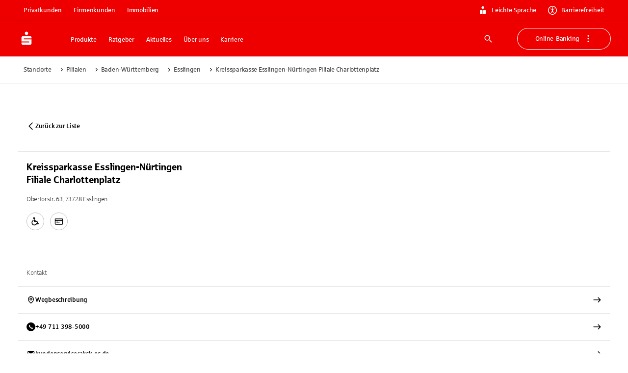

--- FILE ---
content_type: application/javascript; charset=UTF-8
request_url: https://www.sparkasse.de/_next/static/chunks/5c79428932f4df53.js
body_size: 12088
content:
(globalThis.TURBOPACK||(globalThis.TURBOPACK=[])).push(["object"==typeof document?document.currentScript:void 0,987660,t=>{"use strict";t.i(350461);var e,n,r,i,a,o,s,u=t.i(191788),l=t.i(730943);function c(){for(var t,e,n=0,r="";n<arguments.length;)(t=arguments[n++])&&(e=function t(e){var n,r,i="";if("string"==typeof e||"number"==typeof e)i+=e;else if("object"==typeof e)if(Array.isArray(e))for(n=0;n<e.length;n++)e[n]&&(r=t(e[n]))&&(i&&(i+=" "),i+=r);else for(n in e)e[n]&&(i&&(i+=" "),i+=n);return i}(t))&&(r&&(r+=" "),r+=e);return r}let d={data:""},f=/(?:([\u0080-\uFFFF\w-%@]+) *:? *([^{;]+?);|([^;}{]*?) *{)|(}\s*)/g,p=/\/\*[^]*?\*\/|  +/g,h=/\n+/g,m=(t,e)=>{let n="",r="",i="";for(let a in t){let o=t[a];"@"==a[0]?"i"==a[1]?n=a+" "+o+";":r+="f"==a[1]?m(o,a):a+"{"+m(o,"k"==a[1]?"":e)+"}":"object"==typeof o?r+=m(o,e?e.replace(/([^,])+/g,t=>a.replace(/(^:.*)|([^,])+/g,e=>/&/.test(e)?e.replace(/&/g,t):t?t+" "+e:e)):a):null!=o&&(a=/^--/.test(a)?a:a.replace(/[A-Z]/g,"-$&").toLowerCase(),i+=m.p?m.p(a,o):a+":"+o+";")}return n+(e&&i?e+"{"+i+"}":i)+r},v={},g=t=>{if("object"==typeof t){let e="";for(let n in t)e+=n+g(t[n]);return e}return t};function x(t){let e,n,r,i=this||{},a=t.call?t(i.p):t;return((t,e,n,r,i)=>{var a;let o=g(t),s=v[o]||(v[o]=(t=>{let e=0,n=11;for(;e<t.length;)n=101*n+t.charCodeAt(e++)>>>0;return"go"+n})(o));if(!v[s]){let e=o!==t?t:(t=>{let e,n,r=[{}];for(;e=f.exec(t.replace(p,""));)e[4]?r.shift():e[3]?(n=e[3].replace(h," ").trim(),r.unshift(r[0][n]=r[0][n]||{})):r[0][e[1]]=e[2].replace(h," ").trim();return r[0]})(t);v[s]=m(i?{["@keyframes "+s]:e}:e,n?"":"."+s)}let u=n&&v.g?v.g:null;return n&&(v.g=v[s]),a=v[s],u?e.data=e.data.replace(u,a):-1===e.data.indexOf(a)&&(e.data=r?a+e.data:e.data+a),s})(a.unshift?a.raw?(e=[].slice.call(arguments,1),n=i.p,a.reduce((t,r,i)=>{let a=e[i];if(a&&a.call){let t=a(n),e=t&&t.props&&t.props.className||/^go/.test(t)&&t;a=e?"."+e:t&&"object"==typeof t?t.props?"":m(t,""):!1===t?"":t}return t+r+(null==a?"":a)},"")):a.reduce((t,e)=>Object.assign(t,e&&e.call?e(i.p):e),{}):a,(r=i.target,"object"==typeof window?((r?r.querySelector("#_goober"):window._goober)||Object.assign((r||document.head).appendChild(document.createElement("style")),{innerHTML:" ",id:"_goober"})).firstChild:r||d),i.g,i.o,i.k)}function y(t,e){for(var n=0;n<e.length;n++){var r=e[n];r.enumerable=r.enumerable||!1,r.configurable=!0,"value"in r&&(r.writable=!0),Object.defineProperty(t,r.key,r)}}function b(t,e,n){return e&&y(t.prototype,e),n&&y(t,n),t}function E(){return(E=Object.assign||function(t){for(var e=1;e<arguments.length;e++){var n=arguments[e];for(var r in n)Object.prototype.hasOwnProperty.call(n,r)&&(t[r]=n[r])}return t}).apply(this,arguments)}function k(t,e){t.prototype=Object.create(e.prototype),t.prototype.constructor=t,t.__proto__=e}function _(t,e){if(null==t)return{};var n,r,i={},a=Object.keys(t);for(r=0;r<a.length;r++)n=a[r],e.indexOf(n)>=0||(i[n]=t[n]);return i}function C(t){if(void 0===t)throw ReferenceError("this hasn't been initialised - super() hasn't been called");return t}x.bind({g:1}),x.bind({k:1});var w=function(){return""},S=u.default.createContext({enqueueSnackbar:w,closeSnackbar:w}),O="@media (max-width:599.95px)",T="@media (min-width:600px)",j=function(t){return t.charAt(0).toUpperCase()+t.slice(1)},L=function(t){return""+j(t.vertical)+j(t.horizontal)},z=function(t){return!!t||0===t},D="unmounted",M="exited",R="entering",P="entered",H="exiting",A=function(t){function e(e){var n,r=t.call(this,e)||this,i=e.appear;return r.appearStatus=null,e.in?i?(n=M,r.appearStatus=R):n=P:n=e.unmountOnExit||e.mountOnEnter?D:M,r.state={status:n},r.nextCallback=null,r}k(e,t),e.getDerivedStateFromProps=function(t,e){return t.in&&e.status===D?{status:M}:null};var n=e.prototype;return n.componentDidMount=function(){this.updateStatus(!0,this.appearStatus)},n.componentDidUpdate=function(t){var e=null;if(t!==this.props){var n=this.state.status;this.props.in?n!==R&&n!==P&&(e=R):(n===R||n===P)&&(e=H)}this.updateStatus(!1,e)},n.componentWillUnmount=function(){this.cancelNextCallback()},n.getTimeouts=function(){var t=this.props.timeout,e=t,n=t;return null!=t&&"number"!=typeof t&&"string"!=typeof t&&(n=t.exit,e=t.enter),{exit:n,enter:e}},n.updateStatus=function(t,e){void 0===t&&(t=!1),null!==e?(this.cancelNextCallback(),e===R?this.performEnter(t):this.performExit()):this.props.unmountOnExit&&this.state.status===M&&this.setState({status:D})},n.performEnter=function(t){var e=this,n=this.props.enter,r=this.getTimeouts();t||n?(this.props.onEnter&&this.props.onEnter(this.node,t),this.safeSetState({status:R},function(){e.props.onEntering&&e.props.onEntering(e.node,t),e.onTransitionEnd(r.enter,function(){e.safeSetState({status:P},function(){e.props.onEntered&&e.props.onEntered(e.node,t)})})})):this.safeSetState({status:P},function(){e.props.onEntered&&e.props.onEntered(e.node,t)})},n.performExit=function(){var t=this,e=this.props.exit,n=this.getTimeouts();e?(this.props.onExit&&this.props.onExit(this.node),this.safeSetState({status:H},function(){t.props.onExiting&&t.props.onExiting(t.node),t.onTransitionEnd(n.exit,function(){t.safeSetState({status:M},function(){t.props.onExited&&t.props.onExited(t.node)})})})):this.safeSetState({status:M},function(){t.props.onExited&&t.props.onExited(t.node)})},n.cancelNextCallback=function(){null!==this.nextCallback&&this.nextCallback.cancel&&(this.nextCallback.cancel(),this.nextCallback=null)},n.safeSetState=function(t,e){e=this.setNextCallback(e),this.setState(t,e)},n.setNextCallback=function(t){var e=this,n=!0;return this.nextCallback=function(){n&&(n=!1,e.nextCallback=null,t())},this.nextCallback.cancel=function(){n=!1},this.nextCallback},n.onTransitionEnd=function(t,e){this.setNextCallback(e);var n=null==t&&!this.props.addEndListener;!this.node||n?setTimeout(this.nextCallback,0):(this.props.addEndListener&&this.props.addEndListener(this.node,this.nextCallback),null!=t&&setTimeout(this.nextCallback,t))},n.render=function(){var t=this.state.status;if(t===D)return null;var e=this.props;return(0,e.children)(t,_(e,["children","in","mountOnEnter","unmountOnExit","appear","enter","exit","timeout","addEndListener","onEnter","onEntering","onEntered","onExit","onExiting","onExited","nodeRef"]))},b(e,[{key:"node",get:function(){var t,e=null==(t=this.props.nodeRef)?void 0:t.current;if(!e)throw Error("notistack - Custom snackbar is not refForwarding");return e}}]),e}(u.default.Component);function N(){}function q(t,e){"function"==typeof t?t(e):t&&(t.current=e)}function F(t,e){return(0,u.useMemo)(function(){return null==t&&null==e?null:function(n){q(t,n),q(e,n)}},[t,e])}function I(t){var e=t.timeout,n=t.style,r=void 0===n?{}:n,i=t.mode;return{duration:"object"==typeof e?e[i]||0:e,easing:r.transitionTimingFunction,delay:r.transitionDelay}}A.defaultProps={in:!1,mountOnEnter:!1,unmountOnExit:!1,appear:!1,enter:!0,exit:!0,onEnter:N,onEntering:N,onEntered:N,onExit:N,onExiting:N,onExited:N};var V=function(t){t.scrollTop=t.scrollTop},B=function(t){return Math.round(t)+"ms"};function W(t,e){void 0===t&&(t=["all"]);var n=e||{},r=n.duration,i=void 0===r?300:r,a=n.easing,o=void 0===a?"cubic-bezier(0.4, 0, 0.2, 1)":a,s=n.delay,u=void 0===s?0:s;return(Array.isArray(t)?t:[t]).map(function(t){return t+" "+("string"==typeof i?i:B(i))+" "+o+" "+("string"==typeof u?u:B(u))}).join(",")}function $(t){return(t&&t.ownerDocument||document).defaultView||window}function Z(t,e){if(e){var n=function(t,e){var n,r=e.getBoundingClientRect(),i=$(e);if(e.fakeTransform)n=e.fakeTransform;else{var a=i.getComputedStyle(e);n=a.getPropertyValue("-webkit-transform")||a.getPropertyValue("transform")}var o=0,s=0;if(n&&"none"!==n&&"string"==typeof n){var u=n.split("(")[1].split(")")[0].split(",");o=parseInt(u[4],10),s=parseInt(u[5],10)}switch(t){case"left":return"translateX("+(i.innerWidth+o-r.left)+"px)";case"right":return"translateX(-"+(r.left+r.width-o)+"px)";case"up":return"translateY("+(i.innerHeight+s-r.top)+"px)";default:return"translateY(-"+(r.top+r.height-s)+"px)"}}(t,e);n&&(e.style.webkitTransform=n,e.style.transform=n)}}var U=(0,u.forwardRef)(function(t,e){var n=t.children,r=t.direction,i=void 0===r?"down":r,a=t.in,o=t.style,s=t.timeout,l=void 0===s?0:s,c=t.onEnter,d=t.onEntered,f=t.onExit,p=t.onExited,h=_(t,["children","direction","in","style","timeout","onEnter","onEntered","onExit","onExited"]),m=(0,u.useRef)(null),v=F(n.ref,m),g=F(v,e),x=(0,u.useCallback)(function(){m.current&&Z(i,m.current)},[i]);return(0,u.useEffect)(function(){if(!a&&"down"!==i&&"right"!==i){var t=function(t,e){var n;function r(){for(var r=this,i=arguments.length,a=Array(i),o=0;o<i;o++)a[o]=arguments[o];clearTimeout(n),n=setTimeout(function(){t.apply(r,a)},e)}return void 0===e&&(e=166),r.clear=function(){clearTimeout(n)},r}(function(){m.current&&Z(i,m.current)}),e=$(m.current);return e.addEventListener("resize",t),function(){t.clear(),e.removeEventListener("resize",t)}}},[i,a]),(0,u.useEffect)(function(){a||x()},[a,x]),(0,u.createElement)(A,Object.assign({appear:!0,nodeRef:m,onEnter:function(t,e){Z(i,t),V(t),c&&c(t,e)},onEntered:d,onEntering:function(t){var e=(null==o?void 0:o.transitionTimingFunction)||"cubic-bezier(0.0, 0, 0.2, 1)",n=I({timeout:l,mode:"enter",style:E({},o,{transitionTimingFunction:e})});t.style.webkitTransition=W("-webkit-transform",n),t.style.transition=W("transform",n),t.style.webkitTransform="none",t.style.transform="none"},onExit:function(t){var e=(null==o?void 0:o.transitionTimingFunction)||"cubic-bezier(0.4, 0, 0.6, 1)",n=I({timeout:l,mode:"exit",style:E({},o,{transitionTimingFunction:e})});t.style.webkitTransition=W("-webkit-transform",n),t.style.transition=W("transform",n),Z(i,t),f&&f(t)},onExited:function(t){t.style.webkitTransition="",t.style.transition="",p&&p(t)},in:a,timeout:l},h),function(t,e){return(0,u.cloneElement)(n,E({ref:g,style:E({visibility:"exited"!==t||a?void 0:"hidden"},o,{},n.props.style)},e))})});U.displayName="Slide";var X=function(t){return u.default.createElement("svg",Object.assign({viewBox:"0 0 24 24",focusable:"false",style:{fontSize:20,marginInlineEnd:8,userSelect:"none",width:"1em",height:"1em",display:"inline-block",fill:"currentColor",flexShrink:0}},t))},Q={maxSnack:3,persist:!1,hideIconVariant:!1,disableWindowBlurListener:!1,variant:"default",autoHideDuration:5e3,iconVariant:{default:void 0,success:u.default.createElement(function(){return u.default.createElement(X,null,u.default.createElement("path",{d:"M12 2C6.5 2 2 6.5 2 12S6.5 22 12 22 22 17.5 22 12 17.5 2 12 2M10 17L5 12L6.41\n        10.59L10 14.17L17.59 6.58L19 8L10 17Z"}))},null),warning:u.default.createElement(function(){return u.default.createElement(X,null,u.default.createElement("path",{d:"M13,14H11V10H13M13,18H11V16H13M1,21H23L12,2L1,21Z"}))},null),error:u.default.createElement(function(){return u.default.createElement(X,null,u.default.createElement("path",{d:"M12,2C17.53,2 22,6.47 22,12C22,17.53 17.53,22 12,22C6.47,22 2,17.53 2,12C2,\n        6.47 6.47,2 12,2M15.59,7L12,10.59L8.41,7L7,8.41L10.59,12L7,15.59L8.41,17L12,\n        13.41L15.59,17L17,15.59L13.41,12L17,8.41L15.59,7Z"}))},null),info:u.default.createElement(function(){return u.default.createElement(X,null,u.default.createElement("path",{d:"M13,9H11V7H13M13,17H11V11H13M12,2A10,10 0 0,0 2,12A10,10 0 0,0 12,22A10,10 0 0,\n        0 22,12A10,10 0 0,0 12,2Z"}))},null)},anchorOrigin:{vertical:"bottom",horizontal:"left"},TransitionComponent:U,transitionDuration:{enter:225,exit:195}},G=function(t,e){var n=function(t){return"number"==typeof t||null===t};return n(t)?t:n(e)?e:Q.autoHideDuration},K=function(t,e){var n=function(t,e){return e.some(function(e){return typeof t===e})};return n(t,["string","number"])?t:n(t,["object"])?E({},Q.transitionDuration,{},n(e,["object"])&&e,{},t):n(e,["string","number"])?e:n(e,["object"])?E({},Q.transitionDuration,{},e):Q.transitionDuration};function Y(t){return Object.entries(t).reduce(function(t,e){var n,r=e[0],i=e[1];return E({},t,((n={})[r]=x(i),n))},{})}var J="notistack-CollapseWrapper",tt=Y({root:{height:0},entered:{height:"auto"}}),te=(0,u.forwardRef)(function(t,e){var n=t.children,r=t.in,i=t.onExited,a=(0,u.useRef)(null),o=(0,u.useRef)(null),s=F(e,o),l=function(){return a.current?a.current.clientHeight:0};return(0,u.createElement)(A,{in:r,unmountOnExit:!0,onEnter:function(t){t.style.height="0px"},onEntered:function(t){t.style.height="auto"},onEntering:function(t){var e=l(),n=I({timeout:175,mode:"enter"}),r=n.duration,i=n.easing;t.style.transitionDuration="string"==typeof r?r:r+"ms",t.style.height=e+"px",t.style.transitionTimingFunction=i||""},onExit:function(t){t.style.height=l()+"px"},onExited:i,onExiting:function(t){V(t);var e=I({timeout:175,mode:"exit"}),n=e.duration,r=e.easing;t.style.transitionDuration="string"==typeof n?n:n+"ms",t.style.height="0px",t.style.transitionTimingFunction=r||""},nodeRef:o,timeout:175},function(t,e){return(0,u.createElement)("div",Object.assign({ref:s,className:c(tt.root,"entered"===t&&tt.entered),style:E({pointerEvents:"all",overflow:"hidden",minHeight:"0px",transition:W("height")},"entered"===t&&{overflow:"visible"},{},"exited"===t&&!r&&{visibility:"hidden"})},e),(0,u.createElement)("div",{ref:a,className:J,style:{display:"flex",width:"100%"}},n))})});te.displayName="Collapse";var tn={right:"left",left:"right",bottom:"up",top:"down"},tr=function(t){void 0===t&&(t={});var e={containerRoot:!0,containerAnchorOriginTopCenter:!0,containerAnchorOriginBottomCenter:!0,containerAnchorOriginTopRight:!0,containerAnchorOriginBottomRight:!0,containerAnchorOriginTopLeft:!0,containerAnchorOriginBottomLeft:!0};return Object.keys(t).filter(function(t){return!e[t]}).reduce(function(e,n){var r;return E({},e,((r={})[n]=t[n],r))},{})},ti=function(){};function ta(t,e){return t.reduce(function(t,n){return null==n?t:function(){for(var r=arguments.length,i=Array(r),a=0;a<r;a++)i[a]=arguments[a];var o=[].concat(i);e&&-1===o.indexOf(e)&&o.push(e),t.apply(this,o),n.apply(this,o)}},ti)}var to="undefined"!=typeof window?u.useLayoutEffect:u.useEffect;function ts(t){var e=(0,u.useRef)(t);return to(function(){e.current=t}),(0,u.useCallback)(function(){return e.current.apply(void 0,arguments)},[])}var tu=(0,u.forwardRef)(function(t,e){var n=t.children,r=t.className,i=t.autoHideDuration,a=t.disableWindowBlurListener,o=void 0!==a&&a,s=t.onClose,l=t.id,d=t.open,f=t.SnackbarProps,p=void 0===f?{}:f,h=(0,u.useRef)(),m=ts(function(){s&&s.apply(void 0,arguments)}),v=ts(function(t){s&&null!=t&&(h.current&&clearTimeout(h.current),h.current=setTimeout(function(){m(null,"timeout",l)},t))});(0,u.useEffect)(function(){return d&&v(i),function(){h.current&&clearTimeout(h.current)}},[d,i,v]);var g=function(){h.current&&clearTimeout(h.current)},x=(0,u.useCallback)(function(){null!=i&&v(.5*i)},[i,v]);return(0,u.useEffect)(function(){if(!o&&d)return window.addEventListener("focus",x),window.addEventListener("blur",g),function(){window.removeEventListener("focus",x),window.removeEventListener("blur",g)}},[o,x,d]),(0,u.createElement)("div",Object.assign({ref:e},p,{className:c("notistack-Snackbar",r),onMouseEnter:function(t){p.onMouseEnter&&p.onMouseEnter(t),g()},onMouseLeave:function(t){p.onMouseLeave&&p.onMouseLeave(t),x()}}),n)});tu.displayName="Snackbar";var tl=Y({root:((e={display:"flex",flexWrap:"wrap",flexGrow:1})[T]={flexGrow:"initial",minWidth:"288px"},e)}),tc=(0,u.forwardRef)(function(t,e){var n=t.className,r=_(t,["className"]);return u.default.createElement("div",Object.assign({ref:e,className:c(tl.root,n)},r))});tc.displayName="SnackbarContent";var td=Y({root:{backgroundColor:"#313131",fontSize:"0.875rem",lineHeight:1.43,letterSpacing:"0.01071em",color:"#fff",alignItems:"center",padding:"6px 16px",borderRadius:"4px",boxShadow:"0px 3px 5px -1px rgba(0,0,0,0.2),0px 6px 10px 0px rgba(0,0,0,0.14),0px 1px 18px 0px rgba(0,0,0,0.12)"},lessPadding:{paddingLeft:"20px"},default:{backgroundColor:"#313131"},success:{backgroundColor:"#43a047"},error:{backgroundColor:"#d32f2f"},warning:{backgroundColor:"#ff9800"},info:{backgroundColor:"#2196f3"},message:{display:"flex",alignItems:"center",padding:"8px 0"},action:{display:"flex",alignItems:"center",marginLeft:"auto",paddingLeft:"16px",marginRight:"-8px"}}),tf="notistack-snackbar",tp=(0,u.forwardRef)(function(t,e){var n=t.id,r=t.message,i=t.action,a=t.iconVariant,o=t.variant,s=t.hideIconVariant,l=t.style,d=t.className,f=a[o],p=i;return"function"==typeof p&&(p=p(n)),u.default.createElement(tc,{ref:e,role:"alert","aria-describedby":tf,style:l,className:c("notistack-MuiContent","notistack-MuiContent-"+o,td.root,td[o],d,!s&&f&&td.lessPadding)},u.default.createElement("div",{id:tf,className:td.message},s?null:f,r),p&&u.default.createElement("div",{className:td.action},p))});tp.displayName="MaterialDesignContent";var th=(0,u.memo)(tp),tm=Y({wrappedRoot:{width:"100%",position:"relative",transform:"translateX(0)",top:0,right:0,bottom:0,left:0,minWidth:"288px"}}),tv=function(t){var e,n=(0,u.useRef)(),r=(0,u.useState)(!0),i=r[0],a=r[1],o=ta([t.snack.onClose,t.onClose]),s=(0,u.useCallback)(function(){n.current=setTimeout(function(){a(function(t){return!t})},125)},[]);(0,u.useEffect)(function(){return function(){n.current&&clearTimeout(n.current)}},[]);var l=t.snack,d=t.classes,f=t.Component,p=(0,u.useMemo)(function(){return tr(d)},[d]),h=l.open,m=l.SnackbarProps,v=l.TransitionComponent,g=l.TransitionProps,x=l.transitionDuration,y=l.disableWindowBlurListener,b=l.content,k=_(l,["open","SnackbarProps","TransitionComponent","TransitionProps","transitionDuration","disableWindowBlurListener","content","entered","requestClose","onEnter","onEntered","onExit","onExited"]),C=E({direction:"center"!==(e=k.anchorOrigin).horizontal?tn[e.horizontal]:tn[e.vertical],timeout:x},g),w=b;"function"==typeof w&&(w=w(k.id,k.message));var S=["onEnter","onEntered","onExit","onExited"].reduce(function(e,n){var r;return E({},e,((r={})[n]=ta([t.snack[n],t[n]],k.id),r))},{});return u.default.createElement(te,{in:i,onExited:S.onExited},u.default.createElement(tu,{open:h,id:k.id,disableWindowBlurListener:y,autoHideDuration:k.autoHideDuration,className:c(tm.wrappedRoot,p.root,p["anchorOrigin"+L(k.anchorOrigin)]),SnackbarProps:m,onClose:o},u.default.createElement(v,Object.assign({},C,{appear:!0,in:h,onExit:S.onExit,onExited:s,onEnter:S.onEnter,onEntered:ta([S.onEntered,function(){t.snack.requestClose&&o(null,"instructed",t.snack.id)}],k.id)}),w||u.default.createElement(void 0===f?th:f,Object.assign({},k)))))},tg=20,tx=6,ty=2,tb="."+J,tE=Y({root:((n={boxSizing:"border-box",display:"flex",maxHeight:"100%",position:"fixed",zIndex:1400,height:"auto",width:"auto",transition:W(["top","right","bottom","left","max-width"],{duration:300,easing:"ease"}),pointerEvents:"none"})[tb]={padding:tx+"px 0px",transition:"padding 300ms ease 0ms"},n.maxWidth="calc(100% - "+2*tg+"px)",n[O]={width:"100%",maxWidth:"calc(100% - 32px)"},n),rootDense:((r={})[tb]={padding:ty+"px 0px"},r),top:{top:tg-tx+"px",flexDirection:"column"},bottom:{bottom:tg-tx+"px",flexDirection:"column-reverse"},left:((i={left:tg+"px"})[T]={alignItems:"flex-start"},i[O]={left:"16px"},i),right:((a={right:tg+"px"})[T]={alignItems:"flex-end"},a[O]={right:"16px"},a),center:((o={left:"50%",transform:"translateX(-50%)"})[T]={alignItems:"center"},o)}),tk=(0,u.memo)(function(t){var e=t.classes,n=void 0===e?{}:e,r=t.anchorOrigin,i=t.dense,a=t.children,o=c("notistack-SnackbarContainer",tE[r.vertical],tE[r.horizontal],tE.root,n.containerRoot,n["containerAnchorOrigin"+L(r)],i&&tE.rootDense);return u.default.createElement("div",{className:o},a)}),t_=function(t){return!("string"==typeof t||(0,u.isValidElement)(t))},tC=function(t){function e(e){var n;return(n=t.call(this,e)||this).enqueueSnackbar=function(t,e){if(void 0===e&&(e={}),null==t)throw Error("enqueueSnackbar called with invalid argument");var r,i=t_(t)?t:e,a=t_(t)?t.message:t,o=i.key,s=i.preventDuplicate,u=_(i,["key","preventDuplicate"]),l=z(o),d=l?o:new Date().getTime()+Math.random(),f=(r=n.props,function(t,e){return(void 0===e&&(e=!1),e)?E({},Q[t],{},r[t],{},u[t]):"autoHideDuration"===t?G(u.autoHideDuration,r.autoHideDuration):"transitionDuration"===t?K(u.transitionDuration,r.transitionDuration):u[t]||r[t]||Q[t]}),p=E({id:d},u,{message:a,open:!0,entered:!1,requestClose:!1,persist:f("persist"),action:f("action"),content:f("content"),variant:f("variant"),anchorOrigin:f("anchorOrigin"),disableWindowBlurListener:f("disableWindowBlurListener"),autoHideDuration:f("autoHideDuration"),hideIconVariant:f("hideIconVariant"),TransitionComponent:f("TransitionComponent"),transitionDuration:f("transitionDuration"),TransitionProps:f("TransitionProps",!0),iconVariant:f("iconVariant",!0),style:f("style",!0),SnackbarProps:f("SnackbarProps",!0),className:c(n.props.className,u.className)});return p.persist&&(p.autoHideDuration=void 0),n.setState(function(t){if(void 0===s&&n.props.preventDuplicate||s){var e=function(t){return l?t.id===d:t.message===a},r=t.queue.findIndex(e)>-1,i=t.snacks.findIndex(e)>-1;if(r||i)return t}return n.handleDisplaySnack(E({},t,{queue:[].concat(t.queue,[p])}))}),d},n.handleDisplaySnack=function(t){return t.snacks.length>=n.maxSnack?n.handleDismissOldest(t):n.processQueue(t)},n.processQueue=function(t){var e=t.queue,n=t.snacks;return e.length>0?E({},t,{snacks:[].concat(n,[e[0]]),queue:e.slice(1,e.length)}):t},n.handleDismissOldest=function(t){if(t.snacks.some(function(t){return!t.open||t.requestClose}))return t;var e=!1,r=!1;t.snacks.reduce(function(t,e){return t+(e.open&&e.persist?1:0)},0)===n.maxSnack&&(r=!0);var i=t.snacks.map(function(t){return e||t.persist&&!r?E({},t):(e=!0,t.entered)?(t.onClose&&t.onClose(null,"maxsnack",t.id),n.props.onClose&&n.props.onClose(null,"maxsnack",t.id),E({},t,{open:!1})):E({},t,{requestClose:!0})});return E({},t,{snacks:i})},n.handleEnteredSnack=function(t,e,r){if(!z(r))throw Error("handleEnteredSnack Cannot be called with undefined key");n.setState(function(t){return{snacks:t.snacks.map(function(t){return t.id===r?E({},t,{entered:!0}):E({},t)})}})},n.handleCloseSnack=function(t,e,r){n.props.onClose&&n.props.onClose(t,e,r);var i=void 0===r;n.setState(function(t){var e=t.snacks,n=t.queue;return{snacks:e.map(function(t){return i||t.id===r?t.entered?E({},t,{open:!1}):E({},t,{requestClose:!0}):E({},t)}),queue:n.filter(function(t){return t.id!==r})}})},n.closeSnackbar=function(t){var e=n.state.snacks.find(function(e){return e.id===t});z(t)&&e&&e.onClose&&e.onClose(null,"instructed",t),n.handleCloseSnack(null,"instructed",t)},n.handleExitedSnack=function(t,e){if(!z(e))throw Error("handleExitedSnack Cannot be called with undefined key");n.setState(function(t){var r=n.processQueue(E({},t,{snacks:t.snacks.filter(function(t){return t.id!==e})}));return 0===r.queue.length?r:n.handleDismissOldest(r)})},s=n.enqueueSnackbar,n.closeSnackbar,n.state={snacks:[],queue:[],contextValue:{enqueueSnackbar:n.enqueueSnackbar.bind(C(n)),closeSnackbar:n.closeSnackbar.bind(C(n))}},n}return k(e,t),e.prototype.render=function(){var t=this,e=this.state.contextValue,n=this.props,r=n.domRoot,i=n.children,a=n.dense,o=void 0!==a&&a,s=n.Components,c=void 0===s?{}:s,d=n.classes,f=this.state.snacks.reduce(function(t,e){var n,r=L(e.anchorOrigin),i=t[r]||[];return E({},t,((n={})[r]=[].concat(i,[e]),n))},{}),p=Object.keys(f).map(function(e){var n=f[e],r=n[0];return u.default.createElement(tk,{key:e,dense:o,anchorOrigin:r.anchorOrigin,classes:d},n.map(function(e){return u.default.createElement(tv,{key:e.id,snack:e,classes:d,Component:c[e.variant],onClose:t.handleCloseSnack,onEnter:t.props.onEnter,onExit:t.props.onExit,onExited:ta([t.handleExitedSnack,t.props.onExited],e.id),onEntered:ta([t.handleEnteredSnack,t.props.onEntered],e.id)})}))});return u.default.createElement(S.Provider,{value:e},i,r?(0,l.createPortal)(p,r):p)},b(e,[{key:"maxSnack",get:function(){return this.props.maxSnack||Q.maxSnack}}]),e}(u.Component),tw=function(){return(0,u.useContext)(S)};t.s(["SnackbarProvider",()=>tC,"enqueueSnackbar",()=>s,"useSnackbar",()=>tw],987660)},654463,153834,t=>{"use strict";t.i(350461);var e=t.i(191788);function n(t){let{controlled:n,default:r,name:i,state:a="value"}=t,{current:o}=e.useRef(void 0!==n),[s,u]=e.useState(r),l=e.useCallback(t=>{o||u(t)},[]);return[o?n:s,l]}t.s(["default",()=>n],153834),t.s(["default",0,n],654463)},423767,t=>{"use strict";var e=t.i(391398),n=t.i(553902);let r=t=>(0,e.jsxs)(n.SvgIcon,{viewBox:"0 0 24 24",...t,children:[(0,e.jsx)("g",{clipPath:"url(#prefix__a)",children:(0,e.jsx)("path",{d:"M2.028 17.676a11.493 11.493 0 0 0 4.2 4.2C7.996 22.908 9.92 23.424 12 23.424s4.004-.516 5.772-1.548a11.493 11.493 0 0 0 4.2-4.2c1.032-1.768 1.548-3.692 1.548-5.772s-.516-4.004-1.548-5.772a11.493 11.493 0 0 0-4.2-4.2C16.004.9 14.08.384 12 .384S7.996.9 6.228 1.932a11.493 11.493 0 0 0-4.2 4.2C.996 7.9.48 9.824.48 11.904s.516 4.004 1.548 5.772Zm11.412-6.06c0 .4-.14.74-.42 1.02-.28.28-.62.42-1.02.42s-.74-.14-1.02-.42c-.28-.28-.42-.62-.42-1.02V7.584c0-.4.14-.74.42-1.02.28-.28.62-.42 1.02-.42s.74.14 1.02.42c.28.28.42.62.42 1.02v4.032Zm-.42 2.724c.28.28.42.62.42 1.02s-.14.74-.42 1.02c-.28.28-.62.42-1.02.42s-.74-.14-1.02-.42c-.28-.28-.42-.62-.42-1.02s.14-.74.42-1.02c.28-.28.62-.42 1.02-.42s.74.14 1.02.42Z"})}),(0,e.jsx)("defs",{children:(0,e.jsx)("clipPath",{id:"prefix__a",children:(0,e.jsx)("path",{d:"M0 0h24v24H0z"})})})]});r.activeColor="inherit",r.muiName="AlertCircleInvert",t.s(["AlertCircleInvert",0,r])},147372,t=>{"use strict";function e({props:t,states:e,muiFormControl:n}){return e.reduce((e,r)=>(e[r]=t[r],n&&void 0===t[r]&&(e[r]=n[r]),e),{})}t.s(["default",()=>e])},583153,t=>{"use strict";let e=t.i(191788).createContext(void 0);t.s(["default",0,e])},255019,t=>{"use strict";var e=t.i(191788),n=t.i(583153);function r(){return e.useContext(n.default)}t.s(["default",()=>r])},977134,753549,t=>{"use strict";t.i(350461);var e,n=t.i(191788),r=t.i(56206),i=t.i(600961),a=t.i(147372),o=t.i(255019),s=t.i(322138),u=t.i(314654),l=t.i(248157),c=t.i(795339),d=t.i(713149),f=t.i(46739);function p(t){return(0,f.default)("MuiFormHelperText",t)}let h=(0,d.default)("MuiFormHelperText",["root","error","disabled","sizeSmall","sizeMedium","contained","focused","filled","required"]);var m=t.i(391398);let v=(0,s.styled)("p",{name:"MuiFormHelperText",slot:"Root",overridesResolver:(t,e)=>{let{ownerState:n}=t;return[e.root,n.size&&e[`size${(0,c.default)(n.size)}`],n.contained&&e.contained,n.filled&&e.filled]}})((0,u.default)(({theme:t})=>({color:(t.vars||t).palette.text.secondary,...t.typography.caption,textAlign:"left",marginTop:3,marginRight:0,marginBottom:0,marginLeft:0,[`&.${h.disabled}`]:{color:(t.vars||t).palette.text.disabled},[`&.${h.error}`]:{color:(t.vars||t).palette.error.main},variants:[{props:{size:"small"},style:{marginTop:4}},{props:({ownerState:t})=>t.contained,style:{marginLeft:14,marginRight:14}}]}))),g=n.forwardRef(function(t,n){let s=(0,l.useDefaultProps)({props:t,name:"MuiFormHelperText"}),{children:u,className:d,component:f="p",disabled:h,error:g,filled:x,focused:y,margin:b,required:E,variant:k,..._}=s,C=(0,o.default)(),w=(0,a.default)({props:s,muiFormControl:C,states:["variant","size","disabled","error","filled","focused","required"]}),S={...s,component:f,contained:"filled"===w.variant||"outlined"===w.variant,variant:w.variant,size:w.size,disabled:w.disabled,error:w.error,filled:w.filled,focused:w.focused,required:w.required};delete S.ownerState;let O=(t=>{let{classes:e,contained:n,size:r,disabled:a,error:o,filled:s,focused:u,required:l}=t,d={root:["root",a&&"disabled",o&&"error",r&&`size${(0,c.default)(r)}`,n&&"contained",u&&"focused",s&&"filled",l&&"required"]};return(0,i.default)(d,p,e)})(S);return(0,m.jsx)(v,{as:f,className:(0,r.default)(O.root,d),ref:n,..._,ownerState:S,children:" "===u?e||(e=(0,m.jsx)("span",{className:"notranslate","aria-hidden":!0,children:"​"})):u})});t.s(["default",0,g],753549),t.s(["FormHelperText",0,g],977134)},147235,t=>{"use strict";var e=t.i(255019);t.s(["useFormControl",()=>e.default])},51072,t=>{"use strict";var e=t.i(391398),n=t.i(977134),r=t.i(147235),i=t.i(673279),a=t.i(191788),o=t.i(423767),s=t.i(562112);let u=i.default.getFixedT.bind(i.default)(null,"core","text"),l={display:"flex",justifyContent:"flex-start",gap:2};t.s(["FormHelperText",0,({children:t,maxLength:i,minLength:c,showMinLength:d,showMaxLength:f,showCurrentLength:p,length:h,...m})=>{let v=(0,r.useFormControl)(),g="boolean"==typeof m.error?m.error:v?.error;return(0,e.jsxs)(n.FormHelperText,{error:g,component:"div",sx:l,...m,children:[g&&!(!t||" "===t||Array.isArray(t)&&0===t.length||(0,a.isValidElement)(t)&&("​"===t.props.children||""===t.props.children)||!t)?(0,e.jsx)(o.AlertCircleInvert,{}):null,(0,e.jsx)(s.Typography,{variant:"h6",component:"div",color:g?"error.main":"text.secondary",children:t}),f||p||d?(0,e.jsxs)(s.Typography,{variant:"h6",component:"div",color:g&&f&&i?"error.main":"text.secondary",marginLeft:"auto",children:[f&&i?u("charsMax",{length:h,maxLength:i}):null,d&&c?u("charsMax",{length:h,maxLength:i}):null,f||d?null:u("chars",{length:h})]}):null]})}])},102705,t=>{"use strict";t.s(["default",0,function(t,e){for(var n=-1,r=null==t?0:t.length,i=Array(r);++n<r;)i[n]=e(t[n],n,t);return i}])},181314,t=>{"use strict";t.s(["default",0,function(){this.__data__=[],this.size=0}])},916715,t=>{"use strict";t.s(["default",0,function(t,e){return t===e||t!=t&&e!=e}])},818983,t=>{"use strict";var e=t.i(181314),n=t.i(916715);let r=function(t,e){for(var r=t.length;r--;)if((0,n.default)(t[r][0],e))return r;return -1};var i=Array.prototype.splice;function a(t){var e=-1,n=null==t?0:t.length;for(this.clear();++e<n;){var r=t[e];this.set(r[0],r[1])}}a.prototype.clear=e.default,a.prototype.delete=function(t){var e=this.__data__,n=r(e,t);return!(n<0)&&(n==e.length-1?e.pop():i.call(e,n,1),--this.size,!0)},a.prototype.get=function(t){var e=this.__data__,n=r(e,t);return n<0?void 0:e[n][1]},a.prototype.has=function(t){return r(this.__data__,t)>-1},a.prototype.set=function(t,e){var n=this.__data__,i=r(n,t);return i<0?(++this.size,n.push([t,e])):n[i][1]=e,this},t.s(["default",0,a],818983)},271028,124095,635248,149881,t=>{"use strict";var e=t.i(818983);t.s(["default",0,function(){this.__data__=new e.default,this.size=0}],271028),t.s(["default",0,function(t){var e=this.__data__,n=e.delete(t);return this.size=e.size,n}],124095),t.s(["default",0,function(t){return this.__data__.get(t)}],635248),t.s(["default",0,function(t){return this.__data__.has(t)}],149881)},466143,240441,t=>{"use strict";var e,n=t.i(762211),r=t.i(569314).default["__core-js_shared__"],i=(e=/[^.]+$/.exec(r&&r.keys&&r.keys.IE_PROTO||""))?"Symbol(src)_1."+e:"",a=t.i(576061),o=Function.prototype.toString;let s=function(t){if(null!=t){try{return o.call(t)}catch(t){}try{return t+""}catch(t){}}return""};t.s(["default",0,s],240441);var u=/^\[object .+?Constructor\]$/,l=Object.prototype,c=Function.prototype.toString,d=l.hasOwnProperty,f=RegExp("^"+c.call(d).replace(/[\\^$.*+?()[\]{}|]/g,"\\$&").replace(/hasOwnProperty|(function).*?(?=\\\()| for .+?(?=\\\])/g,"$1.*?")+"$");let p=function(t){return!!(0,a.default)(t)&&(!i||!(i in t))&&((0,n.default)(t)?f:u).test(s(t))};t.s(["default",0,function(t,e){var n=null==t?void 0:t[e];return p(n)?n:void 0}],466143)},568938,t=>{"use strict";var e=t.i(466143),n=t.i(569314),r=(0,e.default)(n.default,"Map");t.s(["default",0,r])},180455,t=>{"use strict";var e=(0,t.i(466143).default)(Object,"create"),n=Object.prototype.hasOwnProperty,r=Object.prototype.hasOwnProperty;function i(t){var e=-1,n=null==t?0:t.length;for(this.clear();++e<n;){var r=t[e];this.set(r[0],r[1])}}i.prototype.clear=function(){this.__data__=e?e(null):{},this.size=0},i.prototype.delete=function(t){var e=this.has(t)&&delete this.__data__[t];return this.size-=!!e,e},i.prototype.get=function(t){var r=this.__data__;if(e){var i=r[t];return"__lodash_hash_undefined__"===i?void 0:i}return n.call(r,t)?r[t]:void 0},i.prototype.has=function(t){var n=this.__data__;return e?void 0!==n[t]:r.call(n,t)},i.prototype.set=function(t,n){var r=this.__data__;return this.size+=+!this.has(t),r[t]=e&&void 0===n?"__lodash_hash_undefined__":n,this},t.s(["default",0,i],180455)},270446,t=>{"use strict";var e=t.i(180455),n=t.i(818983),r=t.i(568938);let i=function(t){var e=typeof t;return"string"==e||"number"==e||"symbol"==e||"boolean"==e?"__proto__"!==t:null===t},a=function(t,e){var n=t.__data__;return i(e)?n["string"==typeof e?"string":"hash"]:n.map};function o(t){var e=-1,n=null==t?0:t.length;for(this.clear();++e<n;){var r=t[e];this.set(r[0],r[1])}}o.prototype.clear=function(){this.size=0,this.__data__={hash:new e.default,map:new(r.default||n.default),string:new e.default}},o.prototype.delete=function(t){var e=a(this,t).delete(t);return this.size-=!!e,e},o.prototype.get=function(t){return a(this,t).get(t)},o.prototype.has=function(t){return a(this,t).has(t)},o.prototype.set=function(t,e){var n=a(this,t),r=n.size;return n.set(t,e),this.size+=+(n.size!=r),this},t.s(["default",0,o],270446)},448356,t=>{"use strict";var e=t.i(818983),n=t.i(271028),r=t.i(124095),i=t.i(635248),a=t.i(149881),o=t.i(568938),s=t.i(270446);function u(t){var n=this.__data__=new e.default(t);this.size=n.size}u.prototype.clear=n.default,u.prototype.delete=r.default,u.prototype.get=i.default,u.prototype.has=a.default,u.prototype.set=function(t,n){var r=this.__data__;if(r instanceof e.default){var i=r.__data__;if(!o.default||i.length<199)return i.push([t,n]),this.size=++r.size,this;r=this.__data__=new s.default(i)}return r.set(t,n),this.size=r.size,this},t.s(["default",0,u],448356)},354842,t=>{"use strict";var e=t.i(569314).default.Uint8Array;t.s(["default",0,e])},375451,445950,t=>{"use strict";let e=function(t,e){for(var n=-1,r=e.length,i=t.length;++n<r;)t[i+n]=e[n];return t};t.s(["default",0,e],445950);var n=t.i(46315);t.s(["default",0,function(t,r,i){var a=r(t);return(0,n.default)(t)?a:e(a,i(t))}],375451)},587252,938779,866790,t=>{"use strict";let e=function(t,e){for(var n=-1,r=null==t?0:t.length,i=0,a=[];++n<r;){var o=t[n];e(o,n,t)&&(a[i++]=o)}return a};t.s(["default",0,e],938779);let n=function(){return[]};t.s(["default",0,n],866790);var r=Object.prototype.propertyIsEnumerable,i=Object.getOwnPropertySymbols,a=i?function(t){return null==t?[]:e(i(t=Object(t)),function(e){return r.call(t,e)})}:n;t.s(["default",0,a],587252)},163849,t=>{"use strict";t.s(["default",0,function(t,e){return function(n){return t(e(n))}}])},431860,583445,t=>{"use strict";var e=t.i(309131),n=t.i(122709),r=(0,t.i(163849).default)(Object.keys,Object),i=Object.prototype.hasOwnProperty;let a=function(t){if(!(0,n.default)(t))return r(t);var e=[];for(var a in Object(t))i.call(t,a)&&"constructor"!=a&&e.push(a);return e};t.s(["default",0,a],583445);var o=t.i(574086);t.s(["default",0,function(t){return(0,o.default)(t)?(0,e.default)(t):a(t)}],431860)},343380,t=>{"use strict";var e=t.i(375451),n=t.i(587252),r=t.i(431860);t.s(["default",0,function(t){return(0,e.default)(t,r.default,n.default)}])},176025,156624,t=>{"use strict";var e=t.i(466143),n=t.i(569314),r=(0,e.default)(n.default,"DataView"),i=t.i(568938),a=(0,e.default)(n.default,"Promise"),o=(0,e.default)(n.default,"Set");t.s(["default",0,o],156624);var s=(0,e.default)(n.default,"WeakMap"),u=t.i(462790),l=t.i(240441),c="[object Map]",d="[object Promise]",f="[object Set]",p="[object WeakMap]",h="[object DataView]",m=(0,l.default)(r),v=(0,l.default)(i.default),g=(0,l.default)(a),x=(0,l.default)(o),y=(0,l.default)(s),b=u.default;(r&&b(new r(new ArrayBuffer(1)))!=h||i.default&&b(new i.default)!=c||a&&b(a.resolve())!=d||o&&b(new o)!=f||s&&b(new s)!=p)&&(b=function(t){var e=(0,u.default)(t),n="[object Object]"==e?t.constructor:void 0,r=n?(0,l.default)(n):"";if(r)switch(r){case m:return h;case v:return c;case g:return d;case x:return f;case y:return p}return e});let E=b;t.s(["default",0,E],176025)},571211,t=>{"use strict";var e=t.i(462790),n=t.i(442355);t.s(["default",0,function(t){return"symbol"==typeof t||(0,n.default)(t)&&"[object Symbol]"==(0,e.default)(t)}])},503930,t=>{"use strict";var e,n,r=t.i(270446);function i(t,e){if("function"!=typeof t||null!=e&&"function"!=typeof e)throw TypeError("Expected a function");var n=function(){var r=arguments,i=e?e.apply(this,r):r[0],a=n.cache;if(a.has(i))return a.get(i);var o=t.apply(this,r);return n.cache=a.set(i,o)||a,o};return n.cache=new(i.Cache||r.default),n}i.Cache=r.default;var a=/[^.[\]]+|\[(?:(-?\d+(?:\.\d+)?)|(["'])((?:(?!\2)[^\\]|\\.)*?)\2)\]|(?=(?:\.|\[\])(?:\.|\[\]|$))/g,o=/\\(\\)?/g,s=(n=(e=i(function(t){var e=[];return 46===t.charCodeAt(0)&&e.push(""),t.replace(a,function(t,n,r,i){e.push(r?i.replace(o,"$1"):n||t)}),e},function(t){return 500===n.size&&n.clear(),t})).cache,e);t.s(["default",0,s],503930)},748554,29144,t=>{"use strict";var e=t.i(744153),n=t.i(102705),r=t.i(46315),i=t.i(571211),a=1/0,o=e.default?e.default.prototype:void 0,s=o?o.toString:void 0;let u=function t(e){if("string"==typeof e)return e;if((0,r.default)(e))return(0,n.default)(e,t)+"";if((0,i.default)(e))return s?s.call(e):"";var o=e+"";return"0"==o&&1/e==-a?"-0":o};t.s(["default",0,u],29144),t.s(["default",0,function(t){return null==t?"":u(t)}],748554)},208413,t=>{"use strict";var e=t.i(571211),n=1/0;t.s(["default",0,function(t){if("string"==typeof t||(0,e.default)(t))return t;var r=t+"";return"0"==r&&1/t==-n?"-0":r}])}]);

--- FILE ---
content_type: application/javascript; charset=UTF-8
request_url: https://www.sparkasse.de/_next/static/chunks/14a2c76e87cf1506.js
body_size: -657
content:
(globalThis.TURBOPACK||(globalThis.TURBOPACK=[])).push(["object"==typeof document?document.currentScript:void 0,773212,o=>{o.n(o.i(928698))}]);

--- FILE ---
content_type: application/javascript; charset=UTF-8
request_url: https://www.sparkasse.de/_next/static/chunks/af2b085233d1621e.js
body_size: 42040
content:
(globalThis.TURBOPACK||(globalThis.TURBOPACK=[])).push(["object"==typeof document?document.currentScript:void 0,58822,(e,t,i)=>{!function(r,s){if("function"==typeof define&&define.amd){let r;void 0!==(r=s(e.r,i,t))&&e.v(r)}else t.exports=s()}(e.e,function(){var e,t,i,r={};r.version="0.2.0";var s=r.settings={minimum:.08,easing:"ease",positionUsing:"",speed:200,trickle:!0,trickleRate:.02,trickleSpeed:800,showSpinner:!0,barSelector:'[role="bar"]',spinnerSelector:'[role="spinner"]',parent:"body",template:'<div class="bar" role="bar"><div class="peg"></div></div><div class="spinner" role="spinner"><div class="spinner-icon"></div></div>'};function n(e,t,i){return e<t?t:e>i?i:e}r.configure=function(e){var t,i;for(t in e)void 0!==(i=e[t])&&e.hasOwnProperty(t)&&(s[t]=i);return this},r.status=null,r.set=function(e){var t=r.isStarted();r.status=1===(e=n(e,s.minimum,1))?null:e;var i=r.render(!t),l=i.querySelector(s.barSelector),c=s.speed,u=s.easing;return i.offsetWidth,a(function(t){var n,a,h,d;""===s.positionUsing&&(s.positionUsing=r.getPositioningCSS()),o(l,(n=e,a=c,h=u,(d="translate3d"===s.positionUsing?{transform:"translate3d("+(-1+n)*100+"%,0,0)"}:"translate"===s.positionUsing?{transform:"translate("+(-1+n)*100+"%,0)"}:{"margin-left":(-1+n)*100+"%"}).transition="all "+a+"ms "+h,d)),1===e?(o(i,{transition:"none",opacity:1}),i.offsetWidth,setTimeout(function(){o(i,{transition:"all "+c+"ms linear",opacity:0}),setTimeout(function(){r.remove(),t()},c)},c)):setTimeout(t,c)}),this},r.isStarted=function(){return"number"==typeof r.status},r.start=function(){r.status||r.set(0);var e=function(){setTimeout(function(){r.status&&(r.trickle(),e())},s.trickleSpeed)};return s.trickle&&e(),this},r.done=function(e){return e||r.status?r.inc(.3+.5*Math.random()).set(1):this},r.inc=function(e){var t=r.status;return t?("number"!=typeof e&&(e=(1-t)*n(Math.random()*t,.1,.95)),t=n(t+e,0,.994),r.set(t)):r.start()},r.trickle=function(){return r.inc(Math.random()*s.trickleRate)},e=0,t=0,r.promise=function(i){return i&&"resolved"!==i.state()&&(0===t&&r.start(),e++,t++,i.always(function(){0==--t?(e=0,r.done()):r.set((e-t)/e)})),this},r.render=function(e){if(r.isRendered())return document.getElementById("nprogress");c(document.documentElement,"nprogress-busy");var t=document.createElement("div");t.id="nprogress",t.innerHTML=s.template;var i,n=t.querySelector(s.barSelector),a=e?"-100":(-1+(r.status||0))*100,l=document.querySelector(s.parent);return o(n,{transition:"all 0 linear",transform:"translate3d("+a+"%,0,0)"}),!s.showSpinner&&(i=t.querySelector(s.spinnerSelector))&&d(i),l!=document.body&&c(l,"nprogress-custom-parent"),l.appendChild(t),t},r.remove=function(){u(document.documentElement,"nprogress-busy"),u(document.querySelector(s.parent),"nprogress-custom-parent");var e=document.getElementById("nprogress");e&&d(e)},r.isRendered=function(){return!!document.getElementById("nprogress")},r.getPositioningCSS=function(){var e=document.body.style,t="WebkitTransform"in e?"Webkit":"MozTransform"in e?"Moz":"msTransform"in e?"ms":"OTransform"in e?"O":"";return t+"Perspective"in e?"translate3d":t+"Transform"in e?"translate":"margin"};var a=(i=[],function(e){i.push(e),1==i.length&&function e(){var t=i.shift();t&&t(e)}()}),o=function(){var e=["Webkit","O","Moz","ms"],t={};function i(i,r,s){var n;r=t[n=(n=r).replace(/^-ms-/,"ms-").replace(/-([\da-z])/gi,function(e,t){return t.toUpperCase()})]||(t[n]=function(t){var i=document.body.style;if(t in i)return t;for(var r,s=e.length,n=t.charAt(0).toUpperCase()+t.slice(1);s--;)if((r=e[s]+n)in i)return r;return t}(n)),i.style[r]=s}return function(e,t){var r,s,n=arguments;if(2==n.length)for(r in t)void 0!==(s=t[r])&&t.hasOwnProperty(r)&&i(e,r,s);else i(e,n[1],n[2])}}();function l(e,t){return("string"==typeof e?e:h(e)).indexOf(" "+t+" ")>=0}function c(e,t){var i=h(e),r=i+t;l(i,t)||(e.className=r.substring(1))}function u(e,t){var i,r=h(e);l(e,t)&&(e.className=(i=r.replace(" "+t+" "," ")).substring(1,i.length-1))}function h(e){return(" "+(e.className||"")+" ").replace(/\s+/gi," ")}function d(e){e&&e.parentNode&&e.parentNode.removeChild(e)}return r})},217358,(e,t,i)=>{},492237,(e,t,i)=>{var r=e.i(350461);e.r(217358);var s=e.r(191788),n=s&&"object"==typeof s&&"default"in s?s:{default:s},a=void 0!==r.default&&r.default.env&&!0,o=function(e){return"[object String]"===Object.prototype.toString.call(e)},l=function(){function e(e){var t=void 0===e?{}:e,i=t.name,r=void 0===i?"stylesheet":i,s=t.optimizeForSpeed,n=void 0===s?a:s;c(o(r),"`name` must be a string"),this._name=r,this._deletedRulePlaceholder="#"+r+"-deleted-rule____{}",c("boolean"==typeof n,"`optimizeForSpeed` must be a boolean"),this._optimizeForSpeed=n,this._serverSheet=void 0,this._tags=[],this._injected=!1,this._rulesCount=0;var l="undefined"!=typeof window&&document.querySelector('meta[property="csp-nonce"]');this._nonce=l?l.getAttribute("content"):null}var t,i=e.prototype;return i.setOptimizeForSpeed=function(e){c("boolean"==typeof e,"`setOptimizeForSpeed` accepts a boolean"),c(0===this._rulesCount,"optimizeForSpeed cannot be when rules have already been inserted"),this.flush(),this._optimizeForSpeed=e,this.inject()},i.isOptimizeForSpeed=function(){return this._optimizeForSpeed},i.inject=function(){var e=this;if(c(!this._injected,"sheet already injected"),this._injected=!0,"undefined"!=typeof window&&this._optimizeForSpeed){this._tags[0]=this.makeStyleTag(this._name),this._optimizeForSpeed="insertRule"in this.getSheet(),this._optimizeForSpeed||(a||console.warn("StyleSheet: optimizeForSpeed mode not supported falling back to standard mode."),this.flush(),this._injected=!0);return}this._serverSheet={cssRules:[],insertRule:function(t,i){return"number"==typeof i?e._serverSheet.cssRules[i]={cssText:t}:e._serverSheet.cssRules.push({cssText:t}),i},deleteRule:function(t){e._serverSheet.cssRules[t]=null}}},i.getSheetForTag=function(e){if(e.sheet)return e.sheet;for(var t=0;t<document.styleSheets.length;t++)if(document.styleSheets[t].ownerNode===e)return document.styleSheets[t]},i.getSheet=function(){return this.getSheetForTag(this._tags[this._tags.length-1])},i.insertRule=function(e,t){if(c(o(e),"`insertRule` accepts only strings"),"undefined"==typeof window)return"number"!=typeof t&&(t=this._serverSheet.cssRules.length),this._serverSheet.insertRule(e,t),this._rulesCount++;if(this._optimizeForSpeed){var i=this.getSheet();"number"!=typeof t&&(t=i.cssRules.length);try{i.insertRule(e,t)}catch(t){return a||console.warn("StyleSheet: illegal rule: \n\n"+e+"\n\nSee https://stackoverflow.com/q/20007992 for more info"),-1}}else{var r=this._tags[t];this._tags.push(this.makeStyleTag(this._name,e,r))}return this._rulesCount++},i.replaceRule=function(e,t){if(this._optimizeForSpeed||"undefined"==typeof window){var i="undefined"!=typeof window?this.getSheet():this._serverSheet;if(t.trim()||(t=this._deletedRulePlaceholder),!i.cssRules[e])return e;i.deleteRule(e);try{i.insertRule(t,e)}catch(r){a||console.warn("StyleSheet: illegal rule: \n\n"+t+"\n\nSee https://stackoverflow.com/q/20007992 for more info"),i.insertRule(this._deletedRulePlaceholder,e)}}else{var r=this._tags[e];c(r,"old rule at index `"+e+"` not found"),r.textContent=t}return e},i.deleteRule=function(e){if("undefined"==typeof window)return void this._serverSheet.deleteRule(e);if(this._optimizeForSpeed)this.replaceRule(e,"");else{var t=this._tags[e];c(t,"rule at index `"+e+"` not found"),t.parentNode.removeChild(t),this._tags[e]=null}},i.flush=function(){this._injected=!1,this._rulesCount=0,"undefined"!=typeof window?(this._tags.forEach(function(e){return e&&e.parentNode.removeChild(e)}),this._tags=[]):this._serverSheet.cssRules=[]},i.cssRules=function(){var e=this;return"undefined"==typeof window?this._serverSheet.cssRules:this._tags.reduce(function(t,i){return i?t=t.concat(Array.prototype.map.call(e.getSheetForTag(i).cssRules,function(t){return t.cssText===e._deletedRulePlaceholder?null:t})):t.push(null),t},[])},i.makeStyleTag=function(e,t,i){t&&c(o(t),"makeStyleTag accepts only strings as second parameter");var r=document.createElement("style");this._nonce&&r.setAttribute("nonce",this._nonce),r.type="text/css",r.setAttribute("data-"+e,""),t&&r.appendChild(document.createTextNode(t));var s=document.head||document.getElementsByTagName("head")[0];return i?s.insertBefore(r,i):s.appendChild(r),r},t=[{key:"length",get:function(){return this._rulesCount}}],function(e,t){for(var i=0;i<t.length;i++){var r=t[i];r.enumerable=r.enumerable||!1,r.configurable=!0,"value"in r&&(r.writable=!0),Object.defineProperty(e,r.key,r)}}(e.prototype,t),e}();function c(e,t){if(!e)throw Error("StyleSheet: "+t+".")}var u=function(e){for(var t=5381,i=e.length;i;)t=33*t^e.charCodeAt(--i);return t>>>0},h={};function d(e,t){if(!t)return"jsx-"+e;var i=String(t),r=e+i;return h[r]||(h[r]="jsx-"+u(e+"-"+i)),h[r]}function f(e,t){"undefined"==typeof window&&(t=t.replace(/\/style/gi,"\\/style"));var i=e+t;return h[i]||(h[i]=t.replace(/__jsx-style-dynamic-selector/g,e)),h[i]}var p=function(){function e(e){var t=void 0===e?{}:e,i=t.styleSheet,r=void 0===i?null:i,s=t.optimizeForSpeed,n=void 0!==s&&s;this._sheet=r||new l({name:"styled-jsx",optimizeForSpeed:n}),this._sheet.inject(),r&&"boolean"==typeof n&&(this._sheet.setOptimizeForSpeed(n),this._optimizeForSpeed=this._sheet.isOptimizeForSpeed()),this._fromServer=void 0,this._indices={},this._instancesCounts={}}var t=e.prototype;return t.add=function(e){var t=this;void 0===this._optimizeForSpeed&&(this._optimizeForSpeed=Array.isArray(e.children),this._sheet.setOptimizeForSpeed(this._optimizeForSpeed),this._optimizeForSpeed=this._sheet.isOptimizeForSpeed()),"undefined"==typeof window||this._fromServer||(this._fromServer=this.selectFromServer(),this._instancesCounts=Object.keys(this._fromServer).reduce(function(e,t){return e[t]=0,e},{}));var i=this.getIdAndRules(e),r=i.styleId,s=i.rules;if(r in this._instancesCounts){this._instancesCounts[r]+=1;return}var n=s.map(function(e){return t._sheet.insertRule(e)}).filter(function(e){return -1!==e});this._indices[r]=n,this._instancesCounts[r]=1},t.remove=function(e){var t=this,i=this.getIdAndRules(e).styleId;if(function(e,t){if(!e)throw Error("StyleSheetRegistry: "+t+".")}(i in this._instancesCounts,"styleId: `"+i+"` not found"),this._instancesCounts[i]-=1,this._instancesCounts[i]<1){var r=this._fromServer&&this._fromServer[i];r?(r.parentNode.removeChild(r),delete this._fromServer[i]):(this._indices[i].forEach(function(e){return t._sheet.deleteRule(e)}),delete this._indices[i]),delete this._instancesCounts[i]}},t.update=function(e,t){this.add(t),this.remove(e)},t.flush=function(){this._sheet.flush(),this._sheet.inject(),this._fromServer=void 0,this._indices={},this._instancesCounts={}},t.cssRules=function(){var e=this,t=this._fromServer?Object.keys(this._fromServer).map(function(t){return[t,e._fromServer[t]]}):[],i=this._sheet.cssRules();return t.concat(Object.keys(this._indices).map(function(t){return[t,e._indices[t].map(function(e){return i[e].cssText}).join(e._optimizeForSpeed?"":"\n")]}).filter(function(e){return!!e[1]}))},t.styles=function(e){var t,i;return t=this.cssRules(),void 0===(i=e)&&(i={}),t.map(function(e){var t=e[0],r=e[1];return n.default.createElement("style",{id:"__"+t,key:"__"+t,nonce:i.nonce?i.nonce:void 0,dangerouslySetInnerHTML:{__html:r}})})},t.getIdAndRules=function(e){var t=e.children,i=e.dynamic,r=e.id;if(i){var s=d(r,i);return{styleId:s,rules:Array.isArray(t)?t.map(function(e){return f(s,e)}):[f(s,t)]}}return{styleId:d(r),rules:Array.isArray(t)?t:[t]}},t.selectFromServer=function(){return Array.prototype.slice.call(document.querySelectorAll('[id^="__jsx-"]')).reduce(function(e,t){return e[t.id.slice(2)]=t,e},{})},e}(),m=s.createContext(null);function g(){return new p}function b(){return s.useContext(m)}m.displayName="StyleSheetContext";var y=n.default.useInsertionEffect||n.default.useLayoutEffect,S="undefined"!=typeof window?g():void 0;function x(e){var t=S||b();return t&&("undefined"==typeof window?t.add(e):y(function(){return t.add(e),function(){t.remove(e)}},[e.id,String(e.dynamic)])),null}x.dynamic=function(e){return e.map(function(e){return d(e[0],e[1])}).join(" ")},i.StyleRegistry=function(e){var t=e.registry,i=e.children,r=s.useContext(m),a=s.useState(function(){return r||t||g()})[0];return n.default.createElement(m.Provider,{value:a},i)},i.createStyleRegistry=g,i.style=x,i.useStyleRegistry=b},145246,(e,t,i)=>{t.exports=e.r(492237).style},700268,e=>{e.v({className:"sparkasseregular_5c1f16e1-module__XDPCcW__className"})},290420,e=>{e.v({className:"sparkassemedium_ca688813-module__pcReVq__className"})},586811,e=>{e.v({className:"sparkasselight_48dfd695-module__2Lu8ja__className"})},725294,e=>{e.v({className:"sparkasseserif_61843ba8-module__qZwnNW__className"})},154257,e=>{e.v({className:"sparkassep1_d29d90f5-module__pkPUha__className"})},138633,e=>{e.v({className:"sparkasseb1_4f24b09d-module__jK4XSW__className"})},934623,e=>{e.v({className:"sparkassehead_6f760d26-module__kHcxAq__className"})},648474,e=>{"use strict";let t,i;var r,s,n,a,o,l,c,u,h,d,f,p,m,g,b,y,S,x,v,E,T,I,C,w=e.i(350461),N=e.i(391398),A=e.i(673279),_=e.i(85749),k=e.i(80903),L=e.i(198407),q=e.i(126652),R=e.i(370816),D=e.i(981767),M=e.i(815955),B=e.i(400474),B=B,P=e.i(191788),O=e.i(152237),U=e.i(248157);let F="function"==typeof(0,O.globalCss)({}),j=(e,t=!1)=>{let i={};t&&e.colorSchemes&&"function"==typeof e.getColorSchemeSelector&&Object.entries(e.colorSchemes).forEach(([t,r])=>{let s=e.getColorSchemeSelector(t);s.startsWith("@")?i[s]={":root":{colorScheme:r.palette?.mode}}:i[s.replace(/\s*&/,"")]={colorScheme:r.palette?.mode}});let r={html:{WebkitFontSmoothing:"antialiased",MozOsxFontSmoothing:"grayscale",boxSizing:"border-box",WebkitTextSizeAdjust:"100%",...t&&!e.vars&&{colorScheme:e.palette.mode}},"*, *::before, *::after":{boxSizing:"inherit"},"strong, b":{fontWeight:e.typography.fontWeightBold},body:{margin:0,...{color:(e.vars||e).palette.text.primary,...e.typography.body1,backgroundColor:(e.vars||e).palette.background.default,"@media print":{backgroundColor:(e.vars||e).palette.common.white}},"&::backdrop":{backgroundColor:(e.vars||e).palette.background.default}},...i},s=e.components?.MuiCssBaseline?.styleOverrides;return s&&(r=[r,s]),r},V="mui-ecs",G=(0,O.globalCss)(F?({theme:e,enableColorScheme:t})=>j(e,t):({theme:e})=>{let t,i;return i=Array.isArray(t=j(e,!1))?t[0]:t,!e.vars&&i&&(i.html[`:root:has(${V})`]={colorScheme:e.palette.mode}),e.colorSchemes&&Object.entries(e.colorSchemes).forEach(([t,r])=>{let s=e.getColorSchemeSelector(t);s.startsWith("@")?i[s]={[`:root:not(:has(.${V}))`]:{colorScheme:r.palette?.mode}}:i[s.replace(/\s*&/,"")]={[`&:not(:has(.${V}))`]:{colorScheme:r.palette?.mode}}}),t}),z=function(e){let{children:t,enableColorScheme:i=!1}=(0,U.useDefaultProps)({props:e,name:"MuiCssBaseline"});return(0,N.jsxs)(P.Fragment,{children:[F&&(0,N.jsx)(G,{enableColorScheme:i}),!F&&!i&&(0,N.jsx)("span",{className:V,style:{display:"none"}}),t]})};var $=e.i(58822),H=e.i(203828),W=e.i(707065),X=function(e){var t=e.color,i=e.spinner,r=e.showAfterMs,s=e.options,n=(0,P.useRef)(),a=function(){window.clearTimeout(n.current),n.current=window.setTimeout($.default.start,r)},o=function(){window.clearTimeout(n.current),$.default.done()};return(0,P.useEffect)(function(){return s&&$.default.configure(s),H.default.events.on("routeChangeStart",a),H.default.events.on("routeChangeComplete",o),H.default.events.on("routeChangeError",o),function(){clearTimeout(n.current),H.default.events.off("routeChangeStart",a),H.default.events.off("routeChangeComplete",o),H.default.events.off("routeChangeError",o)}}),P.default.createElement(W.Global,{styles:function(e){var r,s=(null==e||null==(r=e.colors)?void 0:r[t])||t;return{"#nprogress":{pointerEvents:"none"},"#nprogress .bar":{background:s,position:"fixed",zIndex:1031,top:0,left:0,width:"100%",height:"2px"},"#nprogress .peg":{display:"block",position:"absolute",right:"0px",width:"100px",height:"100%",boxShadow:"0 0 10px "+s+", 0 0 5px "+s,opacity:1,transform:"rotate(3deg) translate(0px, -4px)"},"#nprogress .spinner":{display:i?"block":"none",position:"fixed",zIndex:1031,top:"15px",right:"15px"},"#nprogress .spinner-icon":{width:"18px",height:"18px",boxSizing:"border-box",border:"solid 2px transparent",borderTopColor:s,borderLeftColor:s,borderRadius:"50%",animation:"nprogress-spinner 400ms linear infinite"},".nprogress-custom-parent":{overflow:"hidden",position:"relative"},".nprogress-custom-parent #nprogress .spinner":{position:"absolute"},".nprogress-custom-parent #nprogress .bar":{position:"absolute"},"@keyframes nprogress-spinner":{"0%":{transform:"rotate(0deg)"},"100%":{transform:"rotate(360deg)"}}}}})};X.defaultProps={color:"primary",showAfterMs:300,spinner:!0};var Q=e.i(987660),Z=e.i(455990),Y=e.i(614877),K=e.i(666357),J=e.i(145246),ee=e.i(700268);let et={className:ee.default.className,style:{fontFamily:"'sparkasseRegular', 'sparkasseRegular Fallback'"}};null!=ee.default.variable&&(et.variable=ee.default.variable);var ei=e.i(290420);let er={className:ei.default.className,style:{fontFamily:"'sparkasseMedium', 'sparkasseMedium Fallback'"}};null!=ei.default.variable&&(er.variable=ei.default.variable);var es=e.i(586811);let en={className:es.default.className,style:{fontFamily:"'sparkasseLight', 'sparkasseLight Fallback'"}};null!=es.default.variable&&(en.variable=es.default.variable);var ea=e.i(725294);let eo={className:ea.default.className,style:{fontFamily:"'sparkasseSerif', 'sparkasseSerif Fallback'"}};null!=ea.default.variable&&(eo.variable=ea.default.variable);var el=e.i(154257);let ec={className:el.default.className,style:{fontFamily:"'sparkasseP1', 'sparkasseP1 Fallback'"}};null!=el.default.variable&&(ec.variable=el.default.variable);var eu=e.i(138633);let eh={className:eu.default.className,style:{fontFamily:"'sparkasseB1', 'sparkasseB1 Fallback'"}};null!=eu.default.variable&&(eh.variable=eu.default.variable);var ed=e.i(934623);let ef={className:ed.default.className,style:{fontFamily:"'sparkasseHead', 'sparkasseHead Fallback'"}};null!=ed.default.variable&&(ef.variable=ed.default.variable);let ep=()=>(0,N.jsx)(J.default,{id:"e6d4dce5a69c5ca",dynamic:[et.style.fontFamily,er.style.fontFamily,en.style.fontFamily,eo.style.fontFamily,ec.style.fontFamily,eh.style.fontFamily,eh.style.fontFamily,ec.style.fontFamily,ef.style.fontFamily],children:`:root{--font-sparkasse-regular:${et.style.fontFamily};--font-sparkasse-medium:${er.style.fontFamily};--font-sparkasse-light:${en.style.fontFamily};--font-sparkasse-serif:${eo.style.fontFamily};--font-sparkasse-p1:${ec.style.fontFamily};--font-sparkasse-b1:${eh.style.fontFamily};--font-sparkasse-button:${eh.style.fontFamily};--font-sparkasse-body:${ec.style.fontFamily};--font-sparkasse-head:${ef.style.fontFamily}}`});var em=e.i(965396),eg=e.i(315528),eb=e.i(480154),ey=e.i(147718),eS=e.i(906267),ex=e.i(461320),ev=e.i(150325),eE=e.i(60240),eT=e.i(338875);let eI=({children:e})=>{let t=(0,P.useMemo)(()=>window.location.hostname.endsWith(".sparkasse.de")?{domain:".sparkasse.de",secure:!0,sameSite:"none",path:"/"}:{domain:window.location.hostname,secure:!0,sameSite:"none",path:"/"},[]);return(0,N.jsx)(eg.NavigationProvider,{children:(0,N.jsx)(eE.UserContextProvider,{children:(0,N.jsx)(em.CookiesProvider,{defaultSetOptions:t,children:(0,N.jsx)(ev.ThematicLinkContextProvider,{children:(0,N.jsx)(eT.VistedPagesProvider,{children:(0,N.jsx)(ex.SparkasseAssignmentFormProvider,{children:(0,N.jsx)(eS.ServiceBoxContextProvider,{children:(0,N.jsx)(eb.ProductComparisonContextProvider,{children:(0,N.jsx)(ey.GirokontoContextProvider,{children:e})})})})})})})})})};var eC=e.i(6314),ew=e.i(470987),eN=e.i(631813),eA=e.i(934773);let e_=(0,P.memo)(({Component:e,TagManager:t,pageProps:i})=>(!function(){let e=(0,eA.useOptionalRouter)(),{getBanks:t,banks:i}=(0,ew.useBanks)(),{setCookie:r}=(0,eN.useSPKCookie)();(0,P.useEffect)(()=>{e?.query?.bankCode&&t&&t(e?.query?.bankCode)},[t,e?.query?.bankCode,r]),(0,P.useEffect)(()=>{i.length&&r(i[0].bankCode,i[0].name,"BankCode")},[i,r])}(),(0,N.jsxs)(Q.SnackbarProvider,{maxSnack:3,children:[i.page&&t?(0,N.jsx)(t,{...i.page}):null,(0,N.jsx)(z,{}),(0,N.jsx)(ep,{}),(0,N.jsx)(e,{...i})]})));function ek({Component:e,pageProps:t,TagManager:i,emotionCache:r,themeMode:s="system",createLightTheme:n=K.createTheme,createDarkTheme:a=Y.createTheme}){return!function(){let[e,t]=(0,P.useState)(null);(0,P.useEffect)(()=>{let e=new MutationObserver((e,i)=>{let r=window.location.hash,s=document.getElementById(r.replace("#",""));s&&(t(s),i.disconnect())});if((0,eC.isFrontend)()){let i=window.location.hash;if(i){let r=document.getElementById(i.replace("#",""));r?t(r):e.observe(document,{subtree:!0,childList:!0})}}return()=>e.disconnect()},[]),(0,P.useEffect)(()=>{e&&e.scrollIntoView()},[e])}(),(0,N.jsx)(B.C,{value:r,children:(0,N.jsxs)(Z.ThemeContextProvider,{themeMode:s,createLightTheme:n,createDarkTheme:a,children:[(0,N.jsx)(X,{color:"#29d",showAfterMs:0,spinner:!0}),(0,N.jsx)(eI,{children:(0,N.jsx)(e_,{Component:e,TagManager:i,pageProps:t})})]})})}e_.displayName="memo(InnerApp)";var eL=e.i(24591),eq=e.i(430559),eR=e.i(476979),eD=e.i(453207);let eM=e=>{let t=parseFloat(e);return isFinite(t)&&e.trim()===t.toString()};var eB=e.i(120841),eP=eB;class eO extends eP.Config{constructor(){super(),this.config={NEXT_PUBLIC_COOKIE_DOMAIN:w.default.env.NEXT_PUBLIC_COOKIE_DOMAIN,NEXT_PUBLIC_HOST:"https://www.sparkasse.de",NEXT_PUBLIC_GTM_ID:"GTM-KWZMJ2S",NEXT_PUBLIC_GTM_AUTH:"eByBp89gyvrMQE8GaK8dXw",NEXT_PUBLIC_GTM_ENV:"env-1",YELLOWMAP_SYSTEM_PARTNER_IMMOBILIEN:w.default.env.YELLOWMAP_SYSTEM_PARTNER_IMMOBILIEN,YELLOWMAP_TILE_URL:"https://{s}.yellowmaps.eu/{t}/{z}/{x}/{y}{r}.png",YELLOWMAP_AUTOCOMPLETE_URL:w.default.env.YELLOWMAP_AUTOCOMPLETE_URL,YELLOWMAP_API_KEY_IMMOBILIEN:w.default.env.YELLOWMAP_API_KEY_IMMOBILIEN,YELLOWMAP_API_URL:w.default.env.YELLOWMAP_API_URL,REDIRECTOR_ENDPOINT_URL:"https://redirector.webservices.sparkasse.de",LOGGING_ENDPOINT:w.default.env.LOGGING_ENDPOINT,LOCALSTORAGE_BOOKMARKS:"0",FINANCE_CERTIFICATE_URL:"https://{domainForBankcode}/de/home/privatkunden/immobilien/immobilie-finanzieren/baufinanzierung-neo/baufinanzierung-anbahnung.html?ifa=aufruf%3Afinzert&n=true&stref=iconbox",USE_IMMOBILIEN_API:"false",IMMOBILIEN_FRONTEND_URL:w.default.env.IMMOBILIEN_FRONTEND_URL,ESTATE_SEARCH_ENDPOINT:w.default.env.ESTATE_SEARCH_ENDPOINT,ESTATE_USER_EVENT_ENDPOINT:w.default.env.ESTATE_USER_EVENT_ENDPOINT,ESTATE_CONTACT_FORM_SUBMIT_ENDPOINT:w.default.env.ESTATE_CONTACT_FORM_SUBMIT_ENDPOINT,STRAPI_ENDPOINT:w.default.env.STRAPI_ENDPOINT,MODR_URL:"https://www.sparkasse.de/rechner/modernisierungsrechner.html?modernizationStep=/data/livingArea",NEXT_PUBLIC_IMMOBILIEN_FRIENDLY_CAPTCHA_SITEKEY:"FCMREV7VKVPK2P0N",NEXT_PUBLIC_IMMOBILIEN_FRIENDLY_CAPTCHA_ENDPOINT_URL:"https://eu-api.friendlycaptcha.eu/api/v1"}}get(e){return this.config[e]||void 0}set(e,t){this.config[e]=t}}var eU=e.i(747268),eF=e.i(162647),ej=e.i(365396),eV=e.i(194182),eG=e.i(804185),ez=e.i(869776),e$=e.i(951675),eH=e.i(56206),eW=e.i(600961),eX=e.i(322138),eQ=e.i(713149),eZ=e.i(46739);function eY(e){return(0,eZ.default)("MuiDialogActions",e)}(0,eQ.default)("MuiDialogActions",["root","spacing"]);let eK=(0,eX.styled)("div",{name:"MuiDialogActions",slot:"Root",overridesResolver:(e,t)=>{let{ownerState:i}=e;return[t.root,!i.disableSpacing&&t.spacing]}})({display:"flex",alignItems:"center",padding:8,justifyContent:"flex-end",flex:"0 0 auto",variants:[{props:({ownerState:e})=>!e.disableSpacing,style:{"& > :not(style) ~ :not(style)":{marginLeft:8}}}]}),eJ=P.forwardRef(function(e,t){let i=(0,U.useDefaultProps)({props:e,name:"MuiDialogActions"}),{className:r,disableSpacing:s=!1,...n}=i,a={...i,disableSpacing:s},o=(e=>{let{classes:t,disableSpacing:i}=e;return(0,eW.default)({root:["root",!i&&"spacing"]},eY,t)})(a);return(0,N.jsx)(eK,{className:(0,eH.default)(o.root,r),ownerState:a,ref:t,...n})});var e0=e.i(314654);function e1(e){return(0,eZ.default)("MuiDialogContent",e)}function e2(e){return(0,eZ.default)("MuiDialogTitle",e)}(0,eQ.default)("MuiDialogContent",["root","dividers"]);let e3=(0,eQ.default)("MuiDialogTitle",["root"]),e4=(0,eX.styled)("div",{name:"MuiDialogContent",slot:"Root",overridesResolver:(e,t)=>{let{ownerState:i}=e;return[t.root,i.dividers&&t.dividers]}})((0,e0.default)(({theme:e})=>({flex:"1 1 auto",WebkitOverflowScrolling:"touch",overflowY:"auto",padding:"20px 24px",variants:[{props:({ownerState:e})=>e.dividers,style:{padding:"16px 24px",borderTop:`1px solid ${(e.vars||e).palette.divider}`,borderBottom:`1px solid ${(e.vars||e).palette.divider}`}},{props:({ownerState:e})=>!e.dividers,style:{[`.${e3.root} + &`]:{paddingTop:0}}}]}))),e5=P.forwardRef(function(e,t){let i=(0,U.useDefaultProps)({props:e,name:"MuiDialogContent"}),{className:r,dividers:s=!1,...n}=i,a={...i,dividers:s},o=(e=>{let{classes:t,dividers:i}=e;return(0,eW.default)({root:["root",i&&"dividers"]},e1,t)})(a);return(0,N.jsx)(e4,{className:(0,eH.default)(o.root,r),ownerState:a,ref:t,...n})});var e8=e.i(375275),e6=e.i(20204);let e9=(0,eX.styled)(e8.default,{name:"MuiDialogTitle",slot:"Root"})({padding:"16px 24px",flex:"0 0 auto"}),e7=P.forwardRef(function(e,t){let i=(0,U.useDefaultProps)({props:e,name:"MuiDialogTitle"}),{className:r,id:s,...n}=i,a=(e=>{let{classes:t}=e;return(0,eW.default)({root:["root"]},e2,t)})(i),{titleId:o=s}=P.useContext(e6.default);return(0,N.jsx)(e9,{component:"h2",className:(0,eH.default)(a.root,r),ownerState:i,ref:t,variant:"h6",id:s??o,...n})});var te=e.i(458944),tt=e.i(699634),ti=e.i(404610),tr=e.i(562112);let ts=new Uint16Array('ᵁ<Õıʊҝջאٵ۞ޢߖࠏ੊ઑඡ๭༉༦჊ረዡᐕᒝᓃᓟᔥ\0\0\0\0\0\0ᕫᛍᦍᰒᷝ὾⁠↰⊍⏀⏻⑂⠤⤒ⴈ⹈⿎〖㊺㘹㞬㣾㨨㩱㫠㬮ࠀEMabcfglmnoprstu\\bfms¦³¹ÈÏlig耻Æ䃆P耻&䀦cute耻Á䃁reve;䄂Āiyx}rc耻Â䃂;䐐r;쀀𝔄rave耻À䃀pha;䎑acr;䄀d;橓Āgp¡on;䄄f;쀀𝔸plyFunction;恡ing耻Å䃅Ācs¾Ãr;쀀𝒜ign;扔ilde耻Ã䃃ml耻Ä䃄ЀaceforsuåûþėĜĢħĪĀcrêòkslash;或Ŷöø;櫧ed;挆y;䐑ƀcrtąċĔause;戵noullis;愬a;䎒r;쀀𝔅pf;쀀𝔹eve;䋘còēmpeq;扎܀HOacdefhilorsuōőŖƀƞƢƵƷƺǜȕɳɸɾcy;䐧PY耻©䂩ƀcpyŝŢźute;䄆Ā;iŧŨ拒talDifferentialD;慅leys;愭ȀaeioƉƎƔƘron;䄌dil耻Ç䃇rc;䄈nint;戰ot;䄊ĀdnƧƭilla;䂸terDot;䂷òſi;䎧rcleȀDMPTǇǋǑǖot;抙inus;抖lus;投imes;抗oĀcsǢǸkwiseContourIntegral;戲eCurlyĀDQȃȏoubleQuote;思uote;怙ȀlnpuȞȨɇɕonĀ;eȥȦ户;橴ƀgitȯȶȺruent;扡nt;戯ourIntegral;戮ĀfrɌɎ;愂oduct;成nterClockwiseContourIntegral;戳oss;樯cr;쀀𝒞pĀ;Cʄʅ拓ap;才րDJSZacefiosʠʬʰʴʸˋ˗ˡ˦̳ҍĀ;oŹʥtrahd;椑cy;䐂cy;䐅cy;䐏ƀgrsʿ˄ˇger;怡r;憡hv;櫤Āayː˕ron;䄎;䐔lĀ;t˝˞戇a;䎔r;쀀𝔇Āaf˫̧Ācm˰̢riticalȀADGT̖̜̀̆cute;䂴oŴ̋̍;䋙bleAcute;䋝rave;䁠ilde;䋜ond;拄ferentialD;慆Ѱ̽\0\0\0͔͂\0Ѕf;쀀𝔻ƀ;DE͈͉͍䂨ot;惜qual;扐blèCDLRUVͣͲ΂ϏϢϸontourIntegraìȹoɴ͹\0\0ͻ»͉nArrow;懓Āeo·ΤftƀARTΐΖΡrrow;懐ightArrow;懔eåˊngĀLRΫτeftĀARγιrrow;柸ightArrow;柺ightArrow;柹ightĀATϘϞrrow;懒ee;抨pɁϩ\0\0ϯrrow;懑ownArrow;懕erticalBar;戥ǹABLRTaВЪаўѿͼrrowƀ;BUНОТ憓ar;椓pArrow;懵reve;䌑eft˒к\0ц\0ѐightVector;楐eeVector;楞ectorĀ;Bљњ憽ar;楖ightǔѧ\0ѱeeVector;楟ectorĀ;BѺѻ懁ar;楗eeĀ;A҆҇护rrow;憧ĀctҒҗr;쀀𝒟rok;䄐ࠀNTacdfglmopqstuxҽӀӄӋӞӢӧӮӵԡԯԶՒ՝ՠեG;䅊H耻Ð䃐cute耻É䃉ƀaiyӒӗӜron;䄚rc耻Ê䃊;䐭ot;䄖r;쀀𝔈rave耻È䃈ement;戈ĀapӺӾcr;䄒tyɓԆ\0\0ԒmallSquare;旻erySmallSquare;斫ĀgpԦԪon;䄘f;쀀𝔼silon;䎕uĀaiԼՉlĀ;TՂՃ橵ilde;扂librium;懌Āci՗՚r;愰m;橳a;䎗ml耻Ë䃋Āipժկsts;戃onentialE;慇ʀcfiosօֈ֍ֲ׌y;䐤r;쀀𝔉lledɓ֗\0\0֣mallSquare;旼erySmallSquare;斪Ͱֺ\0ֿ\0\0ׄf;쀀𝔽All;戀riertrf;愱cò׋؀JTabcdfgorstר׬ׯ׺؀ؒؖ؛؝أ٬ٲcy;䐃耻>䀾mmaĀ;d׷׸䎓;䏜reve;䄞ƀeiy؇،ؐdil;䄢rc;䄜;䐓ot;䄠r;쀀𝔊;拙pf;쀀𝔾eater̀EFGLSTصلَٖٛ٦qualĀ;Lؾؿ扥ess;招ullEqual;执reater;檢ess;扷lantEqual;橾ilde;扳cr;쀀𝒢;扫ЀAacfiosuڅڋږڛڞڪھۊRDcy;䐪Āctڐڔek;䋇;䁞irc;䄤r;愌lbertSpace;愋ǰگ\0ڲf;愍izontalLine;攀Āctۃۅòکrok;䄦mpńېۘownHumðįqual;扏܀EJOacdfgmnostuۺ۾܃܇܎ܚܞܡܨ݄ݸދޏޕcy;䐕lig;䄲cy;䐁cute耻Í䃍Āiyܓܘrc耻Î䃎;䐘ot;䄰r;愑rave耻Ì䃌ƀ;apܠܯܿĀcgܴܷr;䄪inaryI;慈lieóϝǴ݉\0ݢĀ;eݍݎ戬Āgrݓݘral;戫section;拂isibleĀCTݬݲomma;恣imes;恢ƀgptݿރވon;䄮f;쀀𝕀a;䎙cr;愐ilde;䄨ǫޚ\0ޞcy;䐆l耻Ï䃏ʀcfosuެ޷޼߂ߐĀiyޱ޵rc;䄴;䐙r;쀀𝔍pf;쀀𝕁ǣ߇\0ߌr;쀀𝒥rcy;䐈kcy;䐄΀HJacfosߤߨ߽߬߱ࠂࠈcy;䐥cy;䐌ppa;䎚Āey߶߻dil;䄶;䐚r;쀀𝔎pf;쀀𝕂cr;쀀𝒦րJTaceflmostࠥࠩࠬࡐࡣ঳সে্਷ੇcy;䐉耻<䀼ʀcmnpr࠷࠼ࡁࡄࡍute;䄹bda;䎛g;柪lacetrf;愒r;憞ƀaeyࡗ࡜ࡡron;䄽dil;䄻;䐛Āfsࡨ॰tԀACDFRTUVarࡾࢩࢱࣦ࣠ࣼयज़ΐ४Ānrࢃ࢏gleBracket;柨rowƀ;BR࢙࢚࢞憐ar;懤ightArrow;懆eiling;挈oǵࢷ\0ࣃbleBracket;柦nǔࣈ\0࣒eeVector;楡ectorĀ;Bࣛࣜ懃ar;楙loor;挊ightĀAV࣯ࣵrrow;憔ector;楎Āerँगeƀ;AVउऊऐ抣rrow;憤ector;楚iangleƀ;BEतथऩ抲ar;槏qual;抴pƀDTVषूौownVector;楑eeVector;楠ectorĀ;Bॖॗ憿ar;楘ectorĀ;B॥०憼ar;楒ightáΜs̀EFGLSTॾঋকঝঢভqualGreater;拚ullEqual;扦reater;扶ess;檡lantEqual;橽ilde;扲r;쀀𝔏Ā;eঽা拘ftarrow;懚idot;䄿ƀnpw৔ਖਛgȀLRlr৞৷ਂਐeftĀAR০৬rrow;柵ightArrow;柷ightArrow;柶eftĀarγਊightáοightáϊf;쀀𝕃erĀLRਢਬeftArrow;憙ightArrow;憘ƀchtਾੀੂòࡌ;憰rok;䅁;扪Ѐacefiosuਗ਼੝੠੷੼અઋ઎p;椅y;䐜Ādl੥੯iumSpace;恟lintrf;愳r;쀀𝔐nusPlus;戓pf;쀀𝕄cò੶;䎜ҀJacefostuણધભીଔଙඑ඗ඞcy;䐊cute;䅃ƀaey઴હાron;䅇dil;䅅;䐝ƀgswે૰଎ativeƀMTV૓૟૨ediumSpace;怋hiĀcn૦૘ë૙eryThiî૙tedĀGL૸ଆreaterGreateòٳessLesóੈLine;䀊r;쀀𝔑ȀBnptଢନଷ଺reak;恠BreakingSpace;䂠f;愕ڀ;CDEGHLNPRSTV୕ୖ୪୼஡௫ఄ౞಄ದ೘ൡඅ櫬Āou୛୤ngruent;扢pCap;扭oubleVerticalBar;戦ƀlqxஃஊ஛ement;戉ualĀ;Tஒஓ扠ilde;쀀≂̸ists;戄reater΀;EFGLSTஶஷ஽௉௓௘௥扯qual;扱ullEqual;쀀≧̸reater;쀀≫̸ess;批lantEqual;쀀⩾̸ilde;扵umpń௲௽ownHump;쀀≎̸qual;쀀≏̸eĀfsఊధtTriangleƀ;BEచఛడ拪ar;쀀⧏̸qual;括s̀;EGLSTవశ఼ౄోౘ扮qual;扰reater;扸ess;쀀≪̸lantEqual;쀀⩽̸ilde;扴estedĀGL౨౹reaterGreater;쀀⪢̸essLess;쀀⪡̸recedesƀ;ESಒಓಛ技qual;쀀⪯̸lantEqual;拠ĀeiಫಹverseElement;戌ghtTriangleƀ;BEೋೌ೒拫ar;쀀⧐̸qual;拭ĀquೝഌuareSuĀbp೨೹setĀ;E೰ೳ쀀⊏̸qual;拢ersetĀ;Eഃആ쀀⊐̸qual;拣ƀbcpഓതൎsetĀ;Eഛഞ쀀⊂⃒qual;抈ceedsȀ;ESTലള഻െ抁qual;쀀⪰̸lantEqual;拡ilde;쀀≿̸ersetĀ;E൘൛쀀⊃⃒qual;抉ildeȀ;EFT൮൯൵ൿ扁qual;扄ullEqual;扇ilde;扉erticalBar;戤cr;쀀𝒩ilde耻Ñ䃑;䎝܀Eacdfgmoprstuvලෂ෉෕ෛ෠෧෼ขภยา฿ไlig;䅒cute耻Ó䃓Āiy෎ීrc耻Ô䃔;䐞blac;䅐r;쀀𝔒rave耻Ò䃒ƀaei෮ෲ෶cr;䅌ga;䎩cron;䎟pf;쀀𝕆enCurlyĀDQฎบoubleQuote;怜uote;怘;橔Āclวฬr;쀀𝒪ash耻Ø䃘iŬื฼de耻Õ䃕es;樷ml耻Ö䃖erĀBP๋๠Āar๐๓r;怾acĀek๚๜;揞et;掴arenthesis;揜Ҁacfhilors๿ງຊຏຒດຝະ໼rtialD;戂y;䐟r;쀀𝔓i;䎦;䎠usMinus;䂱Āipຢອncareplanåڝf;愙Ȁ;eio຺ູ໠໤檻cedesȀ;EST່້໏໚扺qual;檯lantEqual;扼ilde;找me;怳Ādp໩໮uct;戏ortionĀ;aȥ໹l;戝Āci༁༆r;쀀𝒫;䎨ȀUfos༑༖༛༟OT耻"䀢r;쀀𝔔pf;愚cr;쀀𝒬؀BEacefhiorsu༾གྷཇའཱིྦྷྪྭ႖ႩႴႾarr;椐G耻®䂮ƀcnrཎནབute;䅔g;柫rĀ;tཛྷཝ憠l;椖ƀaeyཧཬཱron;䅘dil;䅖;䐠Ā;vླྀཹ愜erseĀEUྂྙĀlq྇ྎement;戋uilibrium;懋pEquilibrium;楯r»ཹo;䎡ghtЀACDFTUVa࿁࿫࿳ဢဨၛႇϘĀnr࿆࿒gleBracket;柩rowƀ;BL࿜࿝࿡憒ar;懥eftArrow;懄eiling;按oǵ࿹\0စbleBracket;柧nǔည\0နeeVector;楝ectorĀ;Bဝသ懂ar;楕loor;挋Āerိ၃eƀ;AVဵံြ抢rrow;憦ector;楛iangleƀ;BEၐၑၕ抳ar;槐qual;抵pƀDTVၣၮၸownVector;楏eeVector;楜ectorĀ;Bႂႃ憾ar;楔ectorĀ;B႑႒懀ar;楓Āpuႛ႞f;愝ndImplies;楰ightarrow;懛ĀchႹႼr;愛;憱leDelayed;槴ڀHOacfhimoqstuფჱჷჽᄙᄞᅑᅖᅡᅧᆵᆻᆿĀCcჩხHcy;䐩y;䐨FTcy;䐬cute;䅚ʀ;aeiyᄈᄉᄎᄓᄗ檼ron;䅠dil;䅞rc;䅜;䐡r;쀀𝔖ortȀDLRUᄪᄴᄾᅉownArrow»ОeftArrow»࢚ightArrow»࿝pArrow;憑gma;䎣allCircle;战pf;쀀𝕊ɲᅭ\0\0ᅰt;戚areȀ;ISUᅻᅼᆉᆯ斡ntersection;抓uĀbpᆏᆞsetĀ;Eᆗᆘ抏qual;抑ersetĀ;Eᆨᆩ抐qual;抒nion;抔cr;쀀𝒮ar;拆ȀbcmpᇈᇛሉላĀ;sᇍᇎ拐etĀ;Eᇍᇕqual;抆ĀchᇠህeedsȀ;ESTᇭᇮᇴᇿ扻qual;檰lantEqual;扽ilde;承Tháྌ;我ƀ;esሒሓሣ拑rsetĀ;Eሜም抃qual;抇et»ሓրHRSacfhiorsሾቄ቉ቕ቞ቱቶኟዂወዑORN耻Þ䃞ADE;愢ĀHc቎ቒcy;䐋y;䐦Ābuቚቜ;䀉;䎤ƀaeyብቪቯron;䅤dil;䅢;䐢r;쀀𝔗Āeiቻ኉ǲኀ\0ኇefore;戴a;䎘Ācn኎ኘkSpace;쀀  Space;怉ldeȀ;EFTካኬኲኼ戼qual;扃ullEqual;扅ilde;扈pf;쀀𝕋ipleDot;惛Āctዖዛr;쀀𝒯rok;䅦ૡዷጎጚጦ\0ጬጱ\0\0\0\0\0ጸጽ፷ᎅ\0᏿ᐄᐊᐐĀcrዻጁute耻Ú䃚rĀ;oጇገ憟cir;楉rǣጓ\0጖y;䐎ve;䅬Āiyጞጣrc耻Û䃛;䐣blac;䅰r;쀀𝔘rave耻Ù䃙acr;䅪Ādiፁ፩erĀBPፈ፝Āarፍፐr;䁟acĀekፗፙ;揟et;掵arenthesis;揝onĀ;P፰፱拃lus;抎Āgp፻፿on;䅲f;쀀𝕌ЀADETadps᎕ᎮᎸᏄϨᏒᏗᏳrrowƀ;BDᅐᎠᎤar;椒ownArrow;懅ownArrow;憕quilibrium;楮eeĀ;AᏋᏌ报rrow;憥ownáϳerĀLRᏞᏨeftArrow;憖ightArrow;憗iĀ;lᏹᏺ䏒on;䎥ing;䅮cr;쀀𝒰ilde;䅨ml耻Ü䃜ҀDbcdefosvᐧᐬᐰᐳᐾᒅᒊᒐᒖash;披ar;櫫y;䐒ashĀ;lᐻᐼ抩;櫦Āerᑃᑅ;拁ƀbtyᑌᑐᑺar;怖Ā;iᑏᑕcalȀBLSTᑡᑥᑪᑴar;戣ine;䁼eparator;杘ilde;所ThinSpace;怊r;쀀𝔙pf;쀀𝕍cr;쀀𝒱dash;抪ʀcefosᒧᒬᒱᒶᒼirc;䅴dge;拀r;쀀𝔚pf;쀀𝕎cr;쀀𝒲Ȁfiosᓋᓐᓒᓘr;쀀𝔛;䎞pf;쀀𝕏cr;쀀𝒳ҀAIUacfosuᓱᓵᓹᓽᔄᔏᔔᔚᔠcy;䐯cy;䐇cy;䐮cute耻Ý䃝Āiyᔉᔍrc;䅶;䐫r;쀀𝔜pf;쀀𝕐cr;쀀𝒴ml;䅸ЀHacdefosᔵᔹᔿᕋᕏᕝᕠᕤcy;䐖cute;䅹Āayᕄᕉron;䅽;䐗ot;䅻ǲᕔ\0ᕛoWidtè૙a;䎖r;愨pf;愤cr;쀀𝒵௡ᖃᖊᖐ\0ᖰᖶᖿ\0\0\0\0ᗆᗛᗫᙟ᙭\0ᚕ᚛ᚲᚹ\0ᚾcute耻á䃡reve;䄃̀;Ediuyᖜᖝᖡᖣᖨᖭ戾;쀀∾̳;房rc耻â䃢te肻´̆;䐰lig耻æ䃦Ā;r²ᖺ;쀀𝔞rave耻à䃠ĀepᗊᗖĀfpᗏᗔsym;愵èᗓha;䎱ĀapᗟcĀclᗤᗧr;䄁g;樿ɤᗰ\0\0ᘊʀ;adsvᗺᗻᗿᘁᘇ戧nd;橕;橜lope;橘;橚΀;elmrszᘘᘙᘛᘞᘿᙏᙙ戠;榤e»ᘙsdĀ;aᘥᘦ戡ѡᘰᘲᘴᘶᘸᘺᘼᘾ;榨;榩;榪;榫;榬;榭;榮;榯tĀ;vᙅᙆ戟bĀ;dᙌᙍ抾;榝Āptᙔᙗh;戢»¹arr;捼Āgpᙣᙧon;䄅f;쀀𝕒΀;Eaeiop዁ᙻᙽᚂᚄᚇᚊ;橰cir;橯;扊d;手s;䀧roxĀ;e዁ᚒñᚃing耻å䃥ƀctyᚡᚦᚨr;쀀𝒶;䀪mpĀ;e዁ᚯñʈilde耻ã䃣ml耻ä䃤Āciᛂᛈoninôɲnt;樑ࠀNabcdefiklnoprsu᛭ᛱᜰ᜼ᝃᝈ᝸᝽០៦ᠹᡐᜍ᤽᥈ᥰot;櫭Ācrᛶ᜞kȀcepsᜀᜅᜍᜓong;扌psilon;䏶rime;怵imĀ;e᜚᜛戽q;拍Ŷᜢᜦee;抽edĀ;gᜬᜭ挅e»ᜭrkĀ;t፜᜷brk;掶Āoyᜁᝁ;䐱quo;怞ʀcmprtᝓ᝛ᝡᝤᝨausĀ;eĊĉptyv;榰séᜌnoõēƀahwᝯ᝱ᝳ;䎲;愶een;扬r;쀀𝔟g΀costuvwឍឝឳេ៕៛៞ƀaiuបពរðݠrc;旯p»፱ƀdptឤឨឭot;樀lus;樁imes;樂ɱឹ\0\0ើcup;樆ar;昅riangleĀdu៍្own;施p;斳plus;樄eåᑄåᒭarow;植ƀako៭ᠦᠵĀcn៲ᠣkƀlst៺֫᠂ozenge;槫riangleȀ;dlr᠒᠓᠘᠝斴own;斾eft;旂ight;斸k;搣Ʊᠫ\0ᠳƲᠯ\0ᠱ;斒;斑4;斓ck;斈ĀeoᠾᡍĀ;qᡃᡆ쀀=⃥uiv;쀀≡⃥t;挐Ȁptwxᡙᡞᡧᡬf;쀀𝕓Ā;tᏋᡣom»Ꮜtie;拈؀DHUVbdhmptuvᢅᢖᢪᢻᣗᣛᣬ᣿ᤅᤊᤐᤡȀLRlrᢎᢐᢒᢔ;敗;敔;敖;敓ʀ;DUduᢡᢢᢤᢦᢨ敐;敦;敩;敤;敧ȀLRlrᢳᢵᢷᢹ;敝;敚;敜;教΀;HLRhlrᣊᣋᣍᣏᣑᣓᣕ救;敬;散;敠;敫;敢;敟ox;槉ȀLRlrᣤᣦᣨᣪ;敕;敒;攐;攌ʀ;DUduڽ᣷᣹᣻᣽;敥;敨;攬;攴inus;抟lus;択imes;抠ȀLRlrᤙᤛᤝ᤟;敛;敘;攘;攔΀;HLRhlrᤰᤱᤳᤵᤷ᤻᤹攂;敪;敡;敞;攼;攤;攜Āevģ᥂bar耻¦䂦Ȁceioᥑᥖᥚᥠr;쀀𝒷mi;恏mĀ;e᜚᜜lƀ;bhᥨᥩᥫ䁜;槅sub;柈Ŭᥴ᥾lĀ;e᥹᥺怢t»᥺pƀ;Eeįᦅᦇ;檮Ā;qۜۛೡᦧ\0᧨ᨑᨕᨲ\0ᨷᩐ\0\0᪴\0\0᫁\0\0ᬡᬮ᭍᭒\0᯽\0ᰌƀcpr᦭ᦲ᧝ute;䄇̀;abcdsᦿᧀᧄ᧊᧕᧙戩nd;橄rcup;橉Āau᧏᧒p;橋p;橇ot;橀;쀀∩︀Āeo᧢᧥t;恁îړȀaeiu᧰᧻ᨁᨅǰ᧵\0᧸s;橍on;䄍dil耻ç䃧rc;䄉psĀ;sᨌᨍ橌m;橐ot;䄋ƀdmnᨛᨠᨦil肻¸ƭptyv;榲t脀¢;eᨭᨮ䂢räƲr;쀀𝔠ƀceiᨽᩀᩍy;䑇ckĀ;mᩇᩈ朓ark»ᩈ;䏇r΀;Ecefms᩟᩠ᩢᩫ᪤᪪᪮旋;槃ƀ;elᩩᩪᩭ䋆q;扗eɡᩴ\0\0᪈rrowĀlr᩼᪁eft;憺ight;憻ʀRSacd᪒᪔᪖᪚᪟»ཇ;擈st;抛irc;抚ash;抝nint;樐id;櫯cir;槂ubsĀ;u᪻᪼晣it»᪼ˬ᫇᫔᫺\0ᬊonĀ;eᫍᫎ䀺Ā;qÇÆɭ᫙\0\0᫢aĀ;t᫞᫟䀬;䁀ƀ;fl᫨᫩᫫戁îᅠeĀmx᫱᫶ent»᫩eóɍǧ᫾\0ᬇĀ;dኻᬂot;橭nôɆƀfryᬐᬔᬗ;쀀𝕔oäɔ脀©;sŕᬝr;愗Āaoᬥᬩrr;憵ss;朗Ācuᬲᬷr;쀀𝒸Ābpᬼ᭄Ā;eᭁᭂ櫏;櫑Ā;eᭉᭊ櫐;櫒dot;拯΀delprvw᭠᭬᭷ᮂᮬᯔ᯹arrĀlr᭨᭪;椸;椵ɰ᭲\0\0᭵r;拞c;拟arrĀ;p᭿ᮀ憶;椽̀;bcdosᮏᮐᮖᮡᮥᮨ截rcap;橈Āauᮛᮞp;橆p;橊ot;抍r;橅;쀀∪︀Ȁalrv᮵ᮿᯞᯣrrĀ;mᮼᮽ憷;椼yƀevwᯇᯔᯘqɰᯎ\0\0ᯒreã᭳uã᭵ee;拎edge;拏en耻¤䂤earrowĀlrᯮ᯳eft»ᮀight»ᮽeäᯝĀciᰁᰇoninôǷnt;戱lcty;挭ঀAHabcdefhijlorstuwz᰸᰻᰿ᱝᱩᱵᲊᲞᲬᲷ᳻᳿ᴍᵻᶑᶫᶻ᷆᷍rò΁ar;楥Ȁglrs᱈ᱍ᱒᱔ger;怠eth;愸òᄳhĀ;vᱚᱛ怐»ऊūᱡᱧarow;椏aã̕Āayᱮᱳron;䄏;䐴ƀ;ao̲ᱼᲄĀgrʿᲁr;懊tseq;橷ƀglmᲑᲔᲘ耻°䂰ta;䎴ptyv;榱ĀirᲣᲨsht;楿;쀀𝔡arĀlrᲳᲵ»ࣜ»သʀaegsv᳂͸᳖᳜᳠mƀ;oș᳊᳔ndĀ;ș᳑uit;晦amma;䏝in;拲ƀ;io᳧᳨᳸䃷de脀÷;o᳧ᳰntimes;拇nø᳷cy;䑒cɯᴆ\0\0ᴊrn;挞op;挍ʀlptuwᴘᴝᴢᵉᵕlar;䀤f;쀀𝕕ʀ;emps̋ᴭᴷᴽᵂqĀ;d͒ᴳot;扑inus;戸lus;戔quare;抡blebarwedgåúnƀadhᄮᵝᵧownarrowóᲃarpoonĀlrᵲᵶefôᲴighôᲶŢᵿᶅkaro÷གɯᶊ\0\0ᶎrn;挟op;挌ƀcotᶘᶣᶦĀryᶝᶡ;쀀𝒹;䑕l;槶rok;䄑Ādrᶰᶴot;拱iĀ;fᶺ᠖斿Āah᷀᷃ròЩaòྦangle;榦Āci᷒ᷕy;䑟grarr;柿ऀDacdefglmnopqrstuxḁḉḙḸոḼṉṡṾấắẽỡἪἷὄ὎὚ĀDoḆᴴoôᲉĀcsḎḔute耻é䃩ter;橮ȀaioyḢḧḱḶron;䄛rĀ;cḭḮ扖耻ê䃪lon;払;䑍ot;䄗ĀDrṁṅot;扒;쀀𝔢ƀ;rsṐṑṗ檚ave耻è䃨Ā;dṜṝ檖ot;檘Ȁ;ilsṪṫṲṴ檙nters;揧;愓Ā;dṹṺ檕ot;檗ƀapsẅẉẗcr;䄓tyƀ;svẒẓẕ戅et»ẓpĀ1;ẝẤĳạả;怄;怅怃ĀgsẪẬ;䅋p;怂ĀgpẴẸon;䄙f;쀀𝕖ƀalsỄỎỒrĀ;sỊị拕l;槣us;橱iƀ;lvỚớở䎵on»ớ;䏵ȀcsuvỪỳἋἣĀioữḱrc»Ḯɩỹ\0\0ỻíՈantĀglἂἆtr»ṝess»Ṻƀaeiἒ἖Ἒls;䀽st;扟vĀ;DȵἠD;橸parsl;槥ĀDaἯἳot;打rr;楱ƀcdiἾὁỸr;愯oô͒ĀahὉὋ;䎷耻ð䃰Āmrὓὗl耻ë䃫o;悬ƀcipὡὤὧl;䀡sôծĀeoὬὴctatioîՙnentialåչৡᾒ\0ᾞ\0ᾡᾧ\0\0ῆῌ\0ΐ\0ῦῪ \0 ⁚llingdotseñṄy;䑄male;晀ƀilrᾭᾳ῁lig;耀ﬃɩᾹ\0\0᾽g;耀ﬀig;耀ﬄ;쀀𝔣lig;耀ﬁlig;쀀fjƀaltῙ῜ῡt;晭ig;耀ﬂns;斱of;䆒ǰ΅\0ῳf;쀀𝕗ĀakֿῷĀ;vῼ´拔;櫙artint;樍Āao‌⁕Ācs‑⁒α‚‰‸⁅⁈\0⁐β•‥‧‪‬\0‮耻½䂽;慓耻¼䂼;慕;慙;慛Ƴ‴\0‶;慔;慖ʴ‾⁁\0\0⁃耻¾䂾;慗;慜5;慘ƶ⁌\0⁎;慚;慝8;慞l;恄wn;挢cr;쀀𝒻ࢀEabcdefgijlnorstv₂₉₟₥₰₴⃰⃵⃺⃿℃ℒℸ̗ℾ⅒↞Ā;lٍ₇;檌ƀcmpₐₕ₝ute;䇵maĀ;dₜ᳚䎳;檆reve;䄟Āiy₪₮rc;䄝;䐳ot;䄡Ȁ;lqsؾق₽⃉ƀ;qsؾٌ⃄lanô٥Ȁ;cdl٥⃒⃥⃕c;檩otĀ;o⃜⃝檀Ā;l⃢⃣檂;檄Ā;e⃪⃭쀀⋛︀s;檔r;쀀𝔤Ā;gٳ؛mel;愷cy;䑓Ȁ;Eajٚℌℎℐ;檒;檥;檤ȀEaesℛℝ℩ℴ;扩pĀ;p℣ℤ檊rox»ℤĀ;q℮ℯ檈Ā;q℮ℛim;拧pf;쀀𝕘Āci⅃ⅆr;愊mƀ;el٫ⅎ⅐;檎;檐茀>;cdlqr׮ⅠⅪⅮⅳⅹĀciⅥⅧ;檧r;橺ot;拗Par;榕uest;橼ʀadelsↄⅪ←ٖ↛ǰ↉\0↎proø₞r;楸qĀlqؿ↖lesó₈ií٫Āen↣↭rtneqq;쀀≩︀Å↪ԀAabcefkosy⇄⇇⇱⇵⇺∘∝∯≨≽ròΠȀilmr⇐⇔⇗⇛rsðᒄf»․ilôکĀdr⇠⇤cy;䑊ƀ;cwࣴ⇫⇯ir;楈;憭ar;意irc;䄥ƀalr∁∎∓rtsĀ;u∉∊晥it»∊lip;怦con;抹r;쀀𝔥sĀew∣∩arow;椥arow;椦ʀamopr∺∾≃≞≣rr;懿tht;戻kĀlr≉≓eftarrow;憩ightarrow;憪f;쀀𝕙bar;怕ƀclt≯≴≸r;쀀𝒽asè⇴rok;䄧Ābp⊂⊇ull;恃hen»ᱛૡ⊣\0⊪\0⊸⋅⋎\0⋕⋳\0\0⋸⌢⍧⍢⍿\0⎆⎪⎴cute耻í䃭ƀ;iyݱ⊰⊵rc耻î䃮;䐸Ācx⊼⊿y;䐵cl耻¡䂡ĀfrΟ⋉;쀀𝔦rave耻ì䃬Ȁ;inoܾ⋝⋩⋮Āin⋢⋦nt;樌t;戭fin;槜ta;愩lig;䄳ƀaop⋾⌚⌝ƀcgt⌅⌈⌗r;䄫ƀelpܟ⌏⌓inåގarôܠh;䄱f;抷ed;䆵ʀ;cfotӴ⌬⌱⌽⍁are;愅inĀ;t⌸⌹戞ie;槝doô⌙ʀ;celpݗ⍌⍐⍛⍡al;抺Āgr⍕⍙eróᕣã⍍arhk;樗rod;樼Ȁcgpt⍯⍲⍶⍻y;䑑on;䄯f;쀀𝕚a;䎹uest耻¿䂿Āci⎊⎏r;쀀𝒾nʀ;EdsvӴ⎛⎝⎡ӳ;拹ot;拵Ā;v⎦⎧拴;拳Ā;iݷ⎮lde;䄩ǫ⎸\0⎼cy;䑖l耻ï䃯̀cfmosu⏌⏗⏜⏡⏧⏵Āiy⏑⏕rc;䄵;䐹r;쀀𝔧ath;䈷pf;쀀𝕛ǣ⏬\0⏱r;쀀𝒿rcy;䑘kcy;䑔Ѐacfghjos␋␖␢␧␭␱␵␻ppaĀ;v␓␔䎺;䏰Āey␛␠dil;䄷;䐺r;쀀𝔨reen;䄸cy;䑅cy;䑜pf;쀀𝕜cr;쀀𝓀஀ABEHabcdefghjlmnoprstuv⑰⒁⒆⒍⒑┎┽╚▀♎♞♥♹♽⚚⚲⛘❝❨➋⟀⠁⠒ƀart⑷⑺⑼rò৆òΕail;椛arr;椎Ā;gঔ⒋;檋ar;楢ॣ⒥\0⒪\0⒱\0\0\0\0\0⒵Ⓔ\0ⓆⓈⓍ\0⓹ute;䄺mptyv;榴raîࡌbda;䎻gƀ;dlࢎⓁⓃ;榑åࢎ;檅uo耻«䂫rЀ;bfhlpst࢙ⓞⓦⓩ⓫⓮⓱⓵Ā;f࢝ⓣs;椟s;椝ë≒p;憫l;椹im;楳l;憢ƀ;ae⓿─┄檫il;椙Ā;s┉┊檭;쀀⪭︀ƀabr┕┙┝rr;椌rk;杲Āak┢┬cĀek┨┪;䁻;䁛Āes┱┳;榋lĀdu┹┻;榏;榍Ȁaeuy╆╋╖╘ron;䄾Ādi═╔il;䄼ìࢰâ┩;䐻Ȁcqrs╣╦╭╽a;椶uoĀ;rนᝆĀdu╲╷har;楧shar;楋h;憲ʀ;fgqs▋▌উ◳◿扤tʀahlrt▘▤▷◂◨rrowĀ;t࢙□aé⓶arpoonĀdu▯▴own»њp»०eftarrows;懇ightƀahs◍◖◞rrowĀ;sࣴࢧarpoonó྘quigarro÷⇰hreetimes;拋ƀ;qs▋ও◺lanôবʀ;cdgsব☊☍☝☨c;檨otĀ;o☔☕橿Ā;r☚☛檁;檃Ā;e☢☥쀀⋚︀s;檓ʀadegs☳☹☽♉♋pproøⓆot;拖qĀgq♃♅ôউgtò⒌ôছiíলƀilr♕࣡♚sht;楼;쀀𝔩Ā;Eজ♣;檑š♩♶rĀdu▲♮Ā;l॥♳;楪lk;斄cy;䑙ʀ;achtੈ⚈⚋⚑⚖rò◁orneòᴈard;楫ri;旺Āio⚟⚤dot;䅀ustĀ;a⚬⚭掰che»⚭ȀEaes⚻⚽⛉⛔;扨pĀ;p⛃⛄檉rox»⛄Ā;q⛎⛏檇Ā;q⛎⚻im;拦Ѐabnoptwz⛩⛴⛷✚✯❁❇❐Ānr⛮⛱g;柬r;懽rëࣁgƀlmr⛿✍✔eftĀar০✇ightá৲apsto;柼ightá৽parrowĀlr✥✩efô⓭ight;憬ƀafl✶✹✽r;榅;쀀𝕝us;樭imes;樴š❋❏st;戗áፎƀ;ef❗❘᠀旊nge»❘arĀ;l❤❥䀨t;榓ʀachmt❳❶❼➅➇ròࢨorneòᶌarĀ;d྘➃;業;怎ri;抿̀achiqt➘➝ੀ➢➮➻quo;怹r;쀀𝓁mƀ;egল➪➬;檍;檏Ābu┪➳oĀ;rฟ➹;怚rok;䅂萀<;cdhilqrࠫ⟒☹⟜⟠⟥⟪⟰Āci⟗⟙;檦r;橹reå◲mes;拉arr;楶uest;橻ĀPi⟵⟹ar;榖ƀ;ef⠀भ᠛旃rĀdu⠇⠍shar;楊har;楦Āen⠗⠡rtneqq;쀀≨︀Å⠞܀Dacdefhilnopsu⡀⡅⢂⢎⢓⢠⢥⢨⣚⣢⣤ઃ⣳⤂Dot;戺Ȁclpr⡎⡒⡣⡽r耻¯䂯Āet⡗⡙;時Ā;e⡞⡟朠se»⡟Ā;sျ⡨toȀ;dluျ⡳⡷⡻owîҌefôएðᏑker;斮Āoy⢇⢌mma;権;䐼ash;怔asuredangle»ᘦr;쀀𝔪o;愧ƀcdn⢯⢴⣉ro耻µ䂵Ȁ;acdᑤ⢽⣀⣄sôᚧir;櫰ot肻·Ƶusƀ;bd⣒ᤃ⣓戒Ā;uᴼ⣘;横ţ⣞⣡p;櫛ò−ðઁĀdp⣩⣮els;抧f;쀀𝕞Āct⣸⣽r;쀀𝓂pos»ᖝƀ;lm⤉⤊⤍䎼timap;抸ఀGLRVabcdefghijlmoprstuvw⥂⥓⥾⦉⦘⧚⧩⨕⨚⩘⩝⪃⪕⪤⪨⬄⬇⭄⭿⮮ⰴⱧⱼ⳩Āgt⥇⥋;쀀⋙̸Ā;v⥐௏쀀≫⃒ƀelt⥚⥲⥶ftĀar⥡⥧rrow;懍ightarrow;懎;쀀⋘̸Ā;v⥻ే쀀≪⃒ightarrow;懏ĀDd⦎⦓ash;抯ash;抮ʀbcnpt⦣⦧⦬⦱⧌la»˞ute;䅄g;쀀∠⃒ʀ;Eiop඄⦼⧀⧅⧈;쀀⩰̸d;쀀≋̸s;䅉roø඄urĀ;a⧓⧔普lĀ;s⧓ସǳ⧟\0⧣p肻 ଷmpĀ;e௹ఀʀaeouy⧴⧾⨃⨐⨓ǰ⧹\0⧻;橃on;䅈dil;䅆ngĀ;dൾ⨊ot;쀀⩭̸p;橂;䐽ash;怓΀;Aadqsxஒ⨩⨭⨻⩁⩅⩐rr;懗rĀhr⨳⨶k;椤Ā;oᏲᏰot;쀀≐̸uiöୣĀei⩊⩎ar;椨í஘istĀ;s஠டr;쀀𝔫ȀEest௅⩦⩹⩼ƀ;qs஼⩭௡ƀ;qs஼௅⩴lanô௢ií௪Ā;rஶ⪁»ஷƀAap⪊⪍⪑rò⥱rr;憮ar;櫲ƀ;svྍ⪜ྌĀ;d⪡⪢拼;拺cy;䑚΀AEadest⪷⪺⪾⫂⫅⫶⫹rò⥦;쀀≦̸rr;憚r;急Ȁ;fqs఻⫎⫣⫯tĀar⫔⫙rro÷⫁ightarro÷⪐ƀ;qs఻⪺⫪lanôౕĀ;sౕ⫴»శiíౝĀ;rవ⫾iĀ;eచథiäඐĀpt⬌⬑f;쀀𝕟膀¬;in⬙⬚⬶䂬nȀ;Edvஉ⬤⬨⬮;쀀⋹̸ot;쀀⋵̸ǡஉ⬳⬵;拷;拶iĀ;vಸ⬼ǡಸ⭁⭃;拾;拽ƀaor⭋⭣⭩rȀ;ast୻⭕⭚⭟lleì୻l;쀀⫽⃥;쀀∂̸lint;樔ƀ;ceಒ⭰⭳uåಥĀ;cಘ⭸Ā;eಒ⭽ñಘȀAait⮈⮋⮝⮧rò⦈rrƀ;cw⮔⮕⮙憛;쀀⤳̸;쀀↝̸ghtarrow»⮕riĀ;eೋೖ΀chimpqu⮽⯍⯙⬄୸⯤⯯Ȁ;cerല⯆ഷ⯉uå൅;쀀𝓃ortɭ⬅\0\0⯖ará⭖mĀ;e൮⯟Ā;q൴൳suĀbp⯫⯭å೸åഋƀbcp⯶ⰑⰙȀ;Ees⯿ⰀഢⰄ抄;쀀⫅̸etĀ;eഛⰋqĀ;qണⰀcĀ;eലⰗñസȀ;EesⰢⰣൟⰧ抅;쀀⫆̸etĀ;e൘ⰮqĀ;qൠⰣȀgilrⰽⰿⱅⱇìௗlde耻ñ䃱çృiangleĀlrⱒⱜeftĀ;eచⱚñదightĀ;eೋⱥñ೗Ā;mⱬⱭ䎽ƀ;esⱴⱵⱹ䀣ro;愖p;怇ҀDHadgilrsⲏⲔⲙⲞⲣⲰⲶⳓⳣash;抭arr;椄p;쀀≍⃒ash;抬ĀetⲨⲬ;쀀≥⃒;쀀>⃒nfin;槞ƀAetⲽⳁⳅrr;椂;쀀≤⃒Ā;rⳊⳍ쀀<⃒ie;쀀⊴⃒ĀAtⳘⳜrr;椃rie;쀀⊵⃒im;쀀∼⃒ƀAan⳰⳴ⴂrr;懖rĀhr⳺⳽k;椣Ā;oᏧᏥear;椧ቓ᪕\0\0\0\0\0\0\0\0\0\0\0\0\0ⴭ\0ⴸⵈⵠⵥ⵲ⶄᬇ\0\0ⶍⶫ\0ⷈⷎ\0ⷜ⸙⸫⸾⹃Ācsⴱ᪗ute耻ó䃳ĀiyⴼⵅrĀ;c᪞ⵂ耻ô䃴;䐾ʀabios᪠ⵒⵗǈⵚlac;䅑v;樸old;榼lig;䅓Ācr⵩⵭ir;榿;쀀𝔬ͯ⵹\0\0⵼\0ⶂn;䋛ave耻ò䃲;槁Ābmⶈ෴ar;榵Ȁacitⶕ⶘ⶥⶨrò᪀Āir⶝ⶠr;榾oss;榻nå๒;槀ƀaeiⶱⶵⶹcr;䅍ga;䏉ƀcdnⷀⷅǍron;䎿;榶pf;쀀𝕠ƀaelⷔ⷗ǒr;榷rp;榹΀;adiosvⷪⷫⷮ⸈⸍⸐⸖戨rò᪆Ȁ;efmⷷⷸ⸂⸅橝rĀ;oⷾⷿ愴f»ⷿ耻ª䂪耻º䂺gof;抶r;橖lope;橗;橛ƀclo⸟⸡⸧ò⸁ash耻ø䃸l;折iŬⸯ⸴de耻õ䃵esĀ;aǛ⸺s;樶ml耻ö䃶bar;挽ૡ⹞\0⹽\0⺀⺝\0⺢⺹\0\0⻋ຜ\0⼓\0\0⼫⾼\0⿈rȀ;astЃ⹧⹲຅脀¶;l⹭⹮䂶leìЃɩ⹸\0\0⹻m;櫳;櫽y;䐿rʀcimpt⺋⺏⺓ᡥ⺗nt;䀥od;䀮il;怰enk;怱r;쀀𝔭ƀimo⺨⺰⺴Ā;v⺭⺮䏆;䏕maô੶ne;明ƀ;tv⺿⻀⻈䏀chfork»´;䏖Āau⻏⻟nĀck⻕⻝kĀ;h⇴⻛;愎ö⇴sҀ;abcdemst⻳⻴ᤈ⻹⻽⼄⼆⼊⼎䀫cir;樣ir;樢Āouᵀ⼂;樥;橲n肻±ຝim;樦wo;樧ƀipu⼙⼠⼥ntint;樕f;쀀𝕡nd耻£䂣Ԁ;Eaceinosu່⼿⽁⽄⽇⾁⾉⾒⽾⾶;檳p;檷uå໙Ā;c໎⽌̀;acens່⽙⽟⽦⽨⽾pproø⽃urlyeñ໙ñ໎ƀaes⽯⽶⽺pprox;檹qq;檵im;拨iíໟmeĀ;s⾈ຮ怲ƀEas⽸⾐⽺ð⽵ƀdfp໬⾙⾯ƀals⾠⾥⾪lar;挮ine;挒urf;挓Ā;t໻⾴ï໻rel;抰Āci⿀⿅r;쀀𝓅;䏈ncsp;怈̀fiopsu⿚⋢⿟⿥⿫⿱r;쀀𝔮pf;쀀𝕢rime;恗cr;쀀𝓆ƀaeo⿸〉〓tĀei⿾々rnionóڰnt;樖stĀ;e【】䀿ñἙô༔઀ABHabcdefhilmnoprstux぀けさすムㄎㄫㅇㅢㅲㆎ㈆㈕㈤㈩㉘㉮㉲㊐㊰㊷ƀartぇおがròႳòϝail;検aròᱥar;楤΀cdenqrtとふへみわゔヌĀeuねぱ;쀀∽̱te;䅕iãᅮmptyv;榳gȀ;del࿑らるろ;榒;榥å࿑uo耻»䂻rր;abcfhlpstw࿜ガクシスゼゾダッデナp;極Ā;f࿠ゴs;椠;椳s;椞ë≝ð✮l;楅im;楴l;憣;憝Āaiパフil;椚oĀ;nホボ戶aló༞ƀabrョリヮrò៥rk;杳ĀakンヽcĀekヹ・;䁽;䁝Āes㄂㄄;榌lĀduㄊㄌ;榎;榐Ȁaeuyㄗㄜㄧㄩron;䅙Ādiㄡㄥil;䅗ì࿲âヺ;䑀Ȁclqsㄴㄷㄽㅄa;椷dhar;楩uoĀ;rȎȍh;憳ƀacgㅎㅟངlȀ;ipsླྀㅘㅛႜnåႻarôྩt;断ƀilrㅩဣㅮsht;楽;쀀𝔯ĀaoㅷㆆrĀduㅽㅿ»ѻĀ;l႑ㆄ;楬Ā;vㆋㆌ䏁;䏱ƀgns㆕ㇹㇼht̀ahlrstㆤㆰ㇂㇘㇤㇮rrowĀ;t࿜ㆭaéトarpoonĀduㆻㆿowîㅾp»႒eftĀah㇊㇐rrowó࿪arpoonóՑightarrows;應quigarro÷ニhreetimes;拌g;䋚ingdotseñἲƀahm㈍㈐㈓rò࿪aòՑ;怏oustĀ;a㈞㈟掱che»㈟mid;櫮Ȁabpt㈲㈽㉀㉒Ānr㈷㈺g;柭r;懾rëဃƀafl㉇㉊㉎r;榆;쀀𝕣us;樮imes;樵Āap㉝㉧rĀ;g㉣㉤䀩t;榔olint;樒arò㇣Ȁachq㉻㊀Ⴜ㊅quo;怺r;쀀𝓇Ābu・㊊oĀ;rȔȓƀhir㊗㊛㊠reåㇸmes;拊iȀ;efl㊪ၙᠡ㊫方tri;槎luhar;楨;愞ൡ㋕㋛㋟㌬㌸㍱\0㍺㎤\0\0㏬㏰\0㐨㑈㑚㒭㒱㓊㓱\0㘖\0\0㘳cute;䅛quï➺Ԁ;Eaceinpsyᇭ㋳㋵㋿㌂㌋㌏㌟㌦㌩;檴ǰ㋺\0㋼;檸on;䅡uåᇾĀ;dᇳ㌇il;䅟rc;䅝ƀEas㌖㌘㌛;檶p;檺im;择olint;樓iíሄ;䑁otƀ;be㌴ᵇ㌵担;橦΀Aacmstx㍆㍊㍗㍛㍞㍣㍭rr;懘rĀhr㍐㍒ë∨Ā;oਸ਼਴t耻§䂧i;䀻war;椩mĀin㍩ðnuóñt;朶rĀ;o㍶⁕쀀𝔰Ȁacoy㎂㎆㎑㎠rp;景Āhy㎋㎏cy;䑉;䑈rtɭ㎙\0\0㎜iäᑤaraì⹯耻­䂭Āgm㎨㎴maƀ;fv㎱㎲㎲䏃;䏂Ѐ;deglnprካ㏅㏉㏎㏖㏞㏡㏦ot;橪Ā;q኱ኰĀ;E㏓㏔檞;檠Ā;E㏛㏜檝;檟e;扆lus;樤arr;楲aròᄽȀaeit㏸㐈㐏㐗Āls㏽㐄lsetmé㍪hp;樳parsl;槤Ādlᑣ㐔e;挣Ā;e㐜㐝檪Ā;s㐢㐣檬;쀀⪬︀ƀflp㐮㐳㑂tcy;䑌Ā;b㐸㐹䀯Ā;a㐾㐿槄r;挿f;쀀𝕤aĀdr㑍ЂesĀ;u㑔㑕晠it»㑕ƀcsu㑠㑹㒟Āau㑥㑯pĀ;sᆈ㑫;쀀⊓︀pĀ;sᆴ㑵;쀀⊔︀uĀbp㑿㒏ƀ;esᆗᆜ㒆etĀ;eᆗ㒍ñᆝƀ;esᆨᆭ㒖etĀ;eᆨ㒝ñᆮƀ;afᅻ㒦ְrť㒫ֱ»ᅼaròᅈȀcemt㒹㒾㓂㓅r;쀀𝓈tmîñiì㐕aræᆾĀar㓎㓕rĀ;f㓔ឿ昆Āan㓚㓭ightĀep㓣㓪psiloîỠhé⺯s»⡒ʀbcmnp㓻㕞ሉ㖋㖎Ҁ;Edemnprs㔎㔏㔑㔕㔞㔣㔬㔱㔶抂;櫅ot;檽Ā;dᇚ㔚ot;櫃ult;櫁ĀEe㔨㔪;櫋;把lus;檿arr;楹ƀeiu㔽㕒㕕tƀ;en㔎㕅㕋qĀ;qᇚ㔏eqĀ;q㔫㔨m;櫇Ābp㕚㕜;櫕;櫓c̀;acensᇭ㕬㕲㕹㕻㌦pproø㋺urlyeñᇾñᇳƀaes㖂㖈㌛pproø㌚qñ㌗g;晪ڀ123;Edehlmnps㖩㖬㖯ሜ㖲㖴㗀㗉㗕㗚㗟㗨㗭耻¹䂹耻²䂲耻³䂳;櫆Āos㖹㖼t;檾ub;櫘Ā;dሢ㗅ot;櫄sĀou㗏㗒l;柉b;櫗arr;楻ult;櫂ĀEe㗤㗦;櫌;抋lus;櫀ƀeiu㗴㘉㘌tƀ;enሜ㗼㘂qĀ;qሢ㖲eqĀ;q㗧㗤m;櫈Ābp㘑㘓;櫔;櫖ƀAan㘜㘠㘭rr;懙rĀhr㘦㘨ë∮Ā;oਫ਩war;椪lig耻ß䃟௡㙑㙝㙠ዎ㙳㙹\0㙾㛂\0\0\0\0\0㛛㜃\0㜉㝬\0\0\0㞇ɲ㙖\0\0㙛get;挖;䏄rë๟ƀaey㙦㙫㙰ron;䅥dil;䅣;䑂lrec;挕r;쀀𝔱Ȁeiko㚆㚝㚵㚼ǲ㚋\0㚑eĀ4fኄኁaƀ;sv㚘㚙㚛䎸ym;䏑Ācn㚢㚲kĀas㚨㚮pproø዁im»ኬsðኞĀas㚺㚮ð዁rn耻þ䃾Ǭ̟㛆⋧es膀×;bd㛏㛐㛘䃗Ā;aᤏ㛕r;樱;樰ƀeps㛡㛣㜀á⩍Ȁ;bcf҆㛬㛰㛴ot;挶ir;櫱Ā;o㛹㛼쀀𝕥rk;櫚á㍢rime;怴ƀaip㜏㜒㝤dåቈ΀adempst㜡㝍㝀㝑㝗㝜㝟ngleʀ;dlqr㜰㜱㜶㝀㝂斵own»ᶻeftĀ;e⠀㜾ñम;扜ightĀ;e㊪㝋ñၚot;旬inus;樺lus;樹b;槍ime;樻ezium;揢ƀcht㝲㝽㞁Āry㝷㝻;쀀𝓉;䑆cy;䑛rok;䅧Āio㞋㞎xô᝷headĀlr㞗㞠eftarro÷ࡏightarrow»ཝऀAHabcdfghlmoprstuw㟐㟓㟗㟤㟰㟼㠎㠜㠣㠴㡑㡝㡫㢩㣌㣒㣪㣶ròϭar;楣Ācr㟜㟢ute耻ú䃺òᅐrǣ㟪\0㟭y;䑞ve;䅭Āiy㟵㟺rc耻û䃻;䑃ƀabh㠃㠆㠋ròᎭlac;䅱aòᏃĀir㠓㠘sht;楾;쀀𝔲rave耻ù䃹š㠧㠱rĀlr㠬㠮»ॗ»ႃlk;斀Āct㠹㡍ɯ㠿\0\0㡊rnĀ;e㡅㡆挜r»㡆op;挏ri;旸Āal㡖㡚cr;䅫肻¨͉Āgp㡢㡦on;䅳f;쀀𝕦̀adhlsuᅋ㡸㡽፲㢑㢠ownáᎳarpoonĀlr㢈㢌efô㠭ighô㠯iƀ;hl㢙㢚㢜䏅»ᏺon»㢚parrows;懈ƀcit㢰㣄㣈ɯ㢶\0\0㣁rnĀ;e㢼㢽挝r»㢽op;挎ng;䅯ri;旹cr;쀀𝓊ƀdir㣙㣝㣢ot;拰lde;䅩iĀ;f㜰㣨»᠓Āam㣯㣲rò㢨l耻ü䃼angle;榧ހABDacdeflnoprsz㤜㤟㤩㤭㦵㦸㦽㧟㧤㧨㧳㧹㧽㨁㨠ròϷarĀ;v㤦㤧櫨;櫩asèϡĀnr㤲㤷grt;榜΀eknprst㓣㥆㥋㥒㥝㥤㦖appá␕othinçẖƀhir㓫⻈㥙opô⾵Ā;hᎷ㥢ïㆍĀiu㥩㥭gmá㎳Ābp㥲㦄setneqĀ;q㥽㦀쀀⊊︀;쀀⫋︀setneqĀ;q㦏㦒쀀⊋︀;쀀⫌︀Āhr㦛㦟etá㚜iangleĀlr㦪㦯eft»थight»ၑy;䐲ash»ံƀelr㧄㧒㧗ƀ;beⷪ㧋㧏ar;抻q;扚lip;拮Ābt㧜ᑨaòᑩr;쀀𝔳tré㦮suĀbp㧯㧱»ജ»൙pf;쀀𝕧roð໻tré㦴Ācu㨆㨋r;쀀𝓋Ābp㨐㨘nĀEe㦀㨖»㥾nĀEe㦒㨞»㦐igzag;榚΀cefoprs㨶㨻㩖㩛㩔㩡㩪irc;䅵Ādi㩀㩑Ābg㩅㩉ar;機eĀ;qᗺ㩏;扙erp;愘r;쀀𝔴pf;쀀𝕨Ā;eᑹ㩦atèᑹcr;쀀𝓌ૣណ㪇\0㪋\0㪐㪛\0\0㪝㪨㪫㪯\0\0㫃㫎\0㫘ៜ៟tré៑r;쀀𝔵ĀAa㪔㪗ròσrò৶;䎾ĀAa㪡㪤ròθrò৫að✓is;拻ƀdptឤ㪵㪾Āfl㪺ឩ;쀀𝕩imåឲĀAa㫇㫊ròώròਁĀcq㫒ីr;쀀𝓍Āpt៖㫜ré។Ѐacefiosu㫰㫽㬈㬌㬑㬕㬛㬡cĀuy㫶㫻te耻ý䃽;䑏Āiy㬂㬆rc;䅷;䑋n耻¥䂥r;쀀𝔶cy;䑗pf;쀀𝕪cr;쀀𝓎Ācm㬦㬩y;䑎l耻ÿ䃿Ԁacdefhiosw㭂㭈㭔㭘㭤㭩㭭㭴㭺㮀cute;䅺Āay㭍㭒ron;䅾;䐷ot;䅼Āet㭝㭡træᕟa;䎶r;쀀𝔷cy;䐶grarr;懝pf;쀀𝕫cr;쀀𝓏Ājn㮅㮇;怍j;怌'.split("").map(e=>e.charCodeAt(0))),tn=new Uint16Array("Ȁaglq	\x15\x18\x1bɭ\x0f\0\0\x12p;䀦os;䀧t;䀾t;䀼uot;䀢".split("").map(e=>e.charCodeAt(0))),ta=new Map([[0,65533],[128,8364],[130,8218],[131,402],[132,8222],[133,8230],[134,8224],[135,8225],[136,710],[137,8240],[138,352],[139,8249],[140,338],[142,381],[145,8216],[146,8217],[147,8220],[148,8221],[149,8226],[150,8211],[151,8212],[152,732],[153,8482],[154,353],[155,8250],[156,339],[158,382],[159,376]]),to=null!=(p=String.fromCodePoint)?p:function(e){let t="";return e>65535&&(e-=65536,t+=String.fromCharCode(e>>>10&1023|55296),e=56320|1023&e),t+=String.fromCharCode(e)};function tl(e){return e>=m.ZERO&&e<=m.NINE}(r=m||(m={}))[r.NUM=35]="NUM",r[r.SEMI=59]="SEMI",r[r.EQUALS=61]="EQUALS",r[r.ZERO=48]="ZERO",r[r.NINE=57]="NINE",r[r.LOWER_A=97]="LOWER_A",r[r.LOWER_F=102]="LOWER_F",r[r.LOWER_X=120]="LOWER_X",r[r.LOWER_Z=122]="LOWER_Z",r[r.UPPER_A=65]="UPPER_A",r[r.UPPER_F=70]="UPPER_F",r[r.UPPER_Z=90]="UPPER_Z",(s=g||(g={}))[s.VALUE_LENGTH=49152]="VALUE_LENGTH",s[s.BRANCH_LENGTH=16256]="BRANCH_LENGTH",s[s.JUMP_TABLE=127]="JUMP_TABLE",(n=b||(b={}))[n.EntityStart=0]="EntityStart",n[n.NumericStart=1]="NumericStart",n[n.NumericDecimal=2]="NumericDecimal",n[n.NumericHex=3]="NumericHex",n[n.NamedEntity=4]="NamedEntity",(a=y||(y={}))[a.Legacy=0]="Legacy",a[a.Strict=1]="Strict",a[a.Attribute=2]="Attribute";class tc{constructor(e,t,i){this.decodeTree=e,this.emitCodePoint=t,this.errors=i,this.state=b.EntityStart,this.consumed=1,this.result=0,this.treeIndex=0,this.excess=1,this.decodeMode=y.Strict}startEntity(e){this.decodeMode=e,this.state=b.EntityStart,this.result=0,this.treeIndex=0,this.excess=1,this.consumed=1}write(e,t){switch(this.state){case b.EntityStart:if(e.charCodeAt(t)===m.NUM)return this.state=b.NumericStart,this.consumed+=1,this.stateNumericStart(e,t+1);return this.state=b.NamedEntity,this.stateNamedEntity(e,t);case b.NumericStart:return this.stateNumericStart(e,t);case b.NumericDecimal:return this.stateNumericDecimal(e,t);case b.NumericHex:return this.stateNumericHex(e,t);case b.NamedEntity:return this.stateNamedEntity(e,t)}}stateNumericStart(e,t){return t>=e.length?-1:(32|e.charCodeAt(t))===m.LOWER_X?(this.state=b.NumericHex,this.consumed+=1,this.stateNumericHex(e,t+1)):(this.state=b.NumericDecimal,this.stateNumericDecimal(e,t))}addToNumericResult(e,t,i,r){if(t!==i){let s=i-t;this.result=this.result*Math.pow(r,s)+Number.parseInt(e.substr(t,s),r),this.consumed+=s}}stateNumericHex(e,t){let i=t;for(;t<e.length;){var r;let s=e.charCodeAt(t);if(!tl(s)&&(!((r=s)>=m.UPPER_A)||!(r<=m.UPPER_F))&&(!(r>=m.LOWER_A)||!(r<=m.LOWER_F)))return this.addToNumericResult(e,i,t,16),this.emitNumericEntity(s,3);t+=1}return this.addToNumericResult(e,i,t,16),-1}stateNumericDecimal(e,t){let i=t;for(;t<e.length;){let r=e.charCodeAt(t);if(!tl(r))return this.addToNumericResult(e,i,t,10),this.emitNumericEntity(r,2);t+=1}return this.addToNumericResult(e,i,t,10),-1}emitNumericEntity(e,t){var i,r,s;if(this.consumed<=t)return null==(i=this.errors)||i.absenceOfDigitsInNumericCharacterReference(this.consumed),0;if(e===m.SEMI)this.consumed+=1;else if(this.decodeMode===y.Strict)return 0;return this.emitCodePoint((r=this.result)>=55296&&r<=57343||r>1114111?65533:null!=(s=ta.get(r))?s:r,this.consumed),this.errors&&(e!==m.SEMI&&this.errors.missingSemicolonAfterCharacterReference(),this.errors.validateNumericCharacterReference(this.result)),this.consumed}stateNamedEntity(e,t){let{decodeTree:i}=this,r=i[this.treeIndex],s=(r&g.VALUE_LENGTH)>>14;for(;t<e.length;t++,this.excess++){let n=e.charCodeAt(t);if(this.treeIndex=function(e,t,i,r){let s=(t&g.BRANCH_LENGTH)>>7,n=t&g.JUMP_TABLE;if(0===s)return 0!==n&&r===n?i:-1;if(n){let t=r-n;return t<0||t>=s?-1:e[i+t]-1}let a=i,o=a+s-1;for(;a<=o;){let t=a+o>>>1,i=e[t];if(i<r)a=t+1;else{if(!(i>r))return e[t+s];o=t-1}}return -1}(i,r,this.treeIndex+Math.max(1,s),n),this.treeIndex<0)return 0===this.result||this.decodeMode===y.Attribute&&(0===s||function(e){var t;return e===m.EQUALS||(t=e)>=m.UPPER_A&&t<=m.UPPER_Z||t>=m.LOWER_A&&t<=m.LOWER_Z||tl(t)}(n))?0:this.emitNotTerminatedNamedEntity();if(0!=(s=((r=i[this.treeIndex])&g.VALUE_LENGTH)>>14)){if(n===m.SEMI)return this.emitNamedEntityData(this.treeIndex,s,this.consumed+this.excess);this.decodeMode!==y.Strict&&(this.result=this.treeIndex,this.consumed+=this.excess,this.excess=0)}}return -1}emitNotTerminatedNamedEntity(){var e;let{result:t,decodeTree:i}=this,r=(i[t]&g.VALUE_LENGTH)>>14;return this.emitNamedEntityData(t,r,this.consumed),null==(e=this.errors)||e.missingSemicolonAfterCharacterReference(),this.consumed}emitNamedEntityData(e,t,i){let{decodeTree:r}=this;return this.emitCodePoint(1===t?r[e]&~g.VALUE_LENGTH:r[e+1],i),3===t&&this.emitCodePoint(r[e+2],i),i}end(){var e;switch(this.state){case b.NamedEntity:return 0!==this.result&&(this.decodeMode!==y.Attribute||this.result===this.treeIndex)?this.emitNotTerminatedNamedEntity():0;case b.NumericDecimal:return this.emitNumericEntity(0,2);case b.NumericHex:return this.emitNumericEntity(0,3);case b.NumericStart:return null==(e=this.errors)||e.absenceOfDigitsInNumericCharacterReference(this.consumed),0;case b.EntityStart:return 0}}}function tu(e){return e===S.Space||e===S.NewLine||e===S.Tab||e===S.FormFeed||e===S.CarriageReturn}function th(e){return e===S.Slash||e===S.Gt||tu(e)}(o=S||(S={}))[o.Tab=9]="Tab",o[o.NewLine=10]="NewLine",o[o.FormFeed=12]="FormFeed",o[o.CarriageReturn=13]="CarriageReturn",o[o.Space=32]="Space",o[o.ExclamationMark=33]="ExclamationMark",o[o.Number=35]="Number",o[o.Amp=38]="Amp",o[o.SingleQuote=39]="SingleQuote",o[o.DoubleQuote=34]="DoubleQuote",o[o.Dash=45]="Dash",o[o.Slash=47]="Slash",o[o.Zero=48]="Zero",o[o.Nine=57]="Nine",o[o.Semi=59]="Semi",o[o.Lt=60]="Lt",o[o.Eq=61]="Eq",o[o.Gt=62]="Gt",o[o.Questionmark=63]="Questionmark",o[o.UpperA=65]="UpperA",o[o.LowerA=97]="LowerA",o[o.UpperF=70]="UpperF",o[o.LowerF=102]="LowerF",o[o.UpperZ=90]="UpperZ",o[o.LowerZ=122]="LowerZ",o[o.LowerX=120]="LowerX",o[o.OpeningSquareBracket=91]="OpeningSquareBracket",(l=x||(x={}))[l.Text=1]="Text",l[l.BeforeTagName=2]="BeforeTagName",l[l.InTagName=3]="InTagName",l[l.InSelfClosingTag=4]="InSelfClosingTag",l[l.BeforeClosingTagName=5]="BeforeClosingTagName",l[l.InClosingTagName=6]="InClosingTagName",l[l.AfterClosingTagName=7]="AfterClosingTagName",l[l.BeforeAttributeName=8]="BeforeAttributeName",l[l.InAttributeName=9]="InAttributeName",l[l.AfterAttributeName=10]="AfterAttributeName",l[l.BeforeAttributeValue=11]="BeforeAttributeValue",l[l.InAttributeValueDq=12]="InAttributeValueDq",l[l.InAttributeValueSq=13]="InAttributeValueSq",l[l.InAttributeValueNq=14]="InAttributeValueNq",l[l.BeforeDeclaration=15]="BeforeDeclaration",l[l.InDeclaration=16]="InDeclaration",l[l.InProcessingInstruction=17]="InProcessingInstruction",l[l.BeforeComment=18]="BeforeComment",l[l.CDATASequence=19]="CDATASequence",l[l.InSpecialComment=20]="InSpecialComment",l[l.InCommentLike=21]="InCommentLike",l[l.BeforeSpecialS=22]="BeforeSpecialS",l[l.BeforeSpecialT=23]="BeforeSpecialT",l[l.SpecialStartSequence=24]="SpecialStartSequence",l[l.InSpecialTag=25]="InSpecialTag",l[l.InEntity=26]="InEntity",(c=v||(v={}))[c.NoValue=0]="NoValue",c[c.Unquoted=1]="Unquoted",c[c.Single=2]="Single",c[c.Double=3]="Double";let td={Cdata:new Uint8Array([67,68,65,84,65,91]),CdataEnd:new Uint8Array([93,93,62]),CommentEnd:new Uint8Array([45,45,62]),ScriptEnd:new Uint8Array([60,47,115,99,114,105,112,116]),StyleEnd:new Uint8Array([60,47,115,116,121,108,101]),TitleEnd:new Uint8Array([60,47,116,105,116,108,101]),TextareaEnd:new Uint8Array([60,47,116,101,120,116,97,114,101,97]),XmpEnd:new Uint8Array([60,47,120,109,112])};class tf{constructor({xmlMode:e=!1,decodeEntities:t=!0},i){this.cbs=i,this.state=x.Text,this.buffer="",this.sectionStart=0,this.index=0,this.entityStart=0,this.baseState=x.Text,this.isSpecial=!1,this.running=!0,this.offset=0,this.currentSequence=void 0,this.sequenceIndex=0,this.xmlMode=e,this.decodeEntities=t,this.entityDecoder=new tc(e?tn:ts,(e,t)=>this.emitCodePoint(e,t))}reset(){this.state=x.Text,this.buffer="",this.sectionStart=0,this.index=0,this.baseState=x.Text,this.currentSequence=void 0,this.running=!0,this.offset=0}write(e){this.offset+=this.buffer.length,this.buffer=e,this.parse()}end(){this.running&&this.finish()}pause(){this.running=!1}resume(){this.running=!0,this.index<this.buffer.length+this.offset&&this.parse()}stateText(e){e===S.Lt||!this.decodeEntities&&this.fastForwardTo(S.Lt)?(this.index>this.sectionStart&&this.cbs.ontext(this.sectionStart,this.index),this.state=x.BeforeTagName,this.sectionStart=this.index):this.decodeEntities&&e===S.Amp&&this.startEntity()}stateSpecialStartSequence(e){let t=this.sequenceIndex===this.currentSequence.length;if(t?th(e):(32|e)===this.currentSequence[this.sequenceIndex]){if(!t)return void this.sequenceIndex++}else this.isSpecial=!1;this.sequenceIndex=0,this.state=x.InTagName,this.stateInTagName(e)}stateInSpecialTag(e){if(this.sequenceIndex===this.currentSequence.length){if(e===S.Gt||tu(e)){let t=this.index-this.currentSequence.length;if(this.sectionStart<t){let e=this.index;this.index=t,this.cbs.ontext(this.sectionStart,t),this.index=e}this.isSpecial=!1,this.sectionStart=t+2,this.stateInClosingTagName(e);return}this.sequenceIndex=0}(32|e)===this.currentSequence[this.sequenceIndex]?this.sequenceIndex+=1:0===this.sequenceIndex?this.currentSequence===td.TitleEnd?this.decodeEntities&&e===S.Amp&&this.startEntity():this.fastForwardTo(S.Lt)&&(this.sequenceIndex=1):this.sequenceIndex=Number(e===S.Lt)}stateCDATASequence(e){e===td.Cdata[this.sequenceIndex]?++this.sequenceIndex===td.Cdata.length&&(this.state=x.InCommentLike,this.currentSequence=td.CdataEnd,this.sequenceIndex=0,this.sectionStart=this.index+1):(this.sequenceIndex=0,this.state=x.InDeclaration,this.stateInDeclaration(e))}fastForwardTo(e){for(;++this.index<this.buffer.length+this.offset;)if(this.buffer.charCodeAt(this.index-this.offset)===e)return!0;return this.index=this.buffer.length+this.offset-1,!1}stateInCommentLike(e){e===this.currentSequence[this.sequenceIndex]?++this.sequenceIndex===this.currentSequence.length&&(this.currentSequence===td.CdataEnd?this.cbs.oncdata(this.sectionStart,this.index,2):this.cbs.oncomment(this.sectionStart,this.index,2),this.sequenceIndex=0,this.sectionStart=this.index+1,this.state=x.Text):0===this.sequenceIndex?this.fastForwardTo(this.currentSequence[0])&&(this.sequenceIndex=1):e!==this.currentSequence[this.sequenceIndex-1]&&(this.sequenceIndex=0)}isTagStartChar(e){return this.xmlMode?!th(e):e>=S.LowerA&&e<=S.LowerZ||e>=S.UpperA&&e<=S.UpperZ}startSpecial(e,t){this.isSpecial=!0,this.currentSequence=e,this.sequenceIndex=t,this.state=x.SpecialStartSequence}stateBeforeTagName(e){if(e===S.ExclamationMark)this.state=x.BeforeDeclaration,this.sectionStart=this.index+1;else if(e===S.Questionmark)this.state=x.InProcessingInstruction,this.sectionStart=this.index+1;else if(this.isTagStartChar(e)){let t=32|e;this.sectionStart=this.index,this.xmlMode?this.state=x.InTagName:t===td.ScriptEnd[2]?this.state=x.BeforeSpecialS:t===td.TitleEnd[2]||t===td.XmpEnd[2]?this.state=x.BeforeSpecialT:this.state=x.InTagName}else e===S.Slash?this.state=x.BeforeClosingTagName:(this.state=x.Text,this.stateText(e))}stateInTagName(e){th(e)&&(this.cbs.onopentagname(this.sectionStart,this.index),this.sectionStart=-1,this.state=x.BeforeAttributeName,this.stateBeforeAttributeName(e))}stateBeforeClosingTagName(e){tu(e)||(e===S.Gt?this.state=x.Text:(this.state=this.isTagStartChar(e)?x.InClosingTagName:x.InSpecialComment,this.sectionStart=this.index))}stateInClosingTagName(e){(e===S.Gt||tu(e))&&(this.cbs.onclosetag(this.sectionStart,this.index),this.sectionStart=-1,this.state=x.AfterClosingTagName,this.stateAfterClosingTagName(e))}stateAfterClosingTagName(e){(e===S.Gt||this.fastForwardTo(S.Gt))&&(this.state=x.Text,this.sectionStart=this.index+1)}stateBeforeAttributeName(e){e===S.Gt?(this.cbs.onopentagend(this.index),this.isSpecial?(this.state=x.InSpecialTag,this.sequenceIndex=0):this.state=x.Text,this.sectionStart=this.index+1):e===S.Slash?this.state=x.InSelfClosingTag:tu(e)||(this.state=x.InAttributeName,this.sectionStart=this.index)}stateInSelfClosingTag(e){e===S.Gt?(this.cbs.onselfclosingtag(this.index),this.state=x.Text,this.sectionStart=this.index+1,this.isSpecial=!1):tu(e)||(this.state=x.BeforeAttributeName,this.stateBeforeAttributeName(e))}stateInAttributeName(e){(e===S.Eq||th(e))&&(this.cbs.onattribname(this.sectionStart,this.index),this.sectionStart=this.index,this.state=x.AfterAttributeName,this.stateAfterAttributeName(e))}stateAfterAttributeName(e){e===S.Eq?this.state=x.BeforeAttributeValue:e===S.Slash||e===S.Gt?(this.cbs.onattribend(v.NoValue,this.sectionStart),this.sectionStart=-1,this.state=x.BeforeAttributeName,this.stateBeforeAttributeName(e)):tu(e)||(this.cbs.onattribend(v.NoValue,this.sectionStart),this.state=x.InAttributeName,this.sectionStart=this.index)}stateBeforeAttributeValue(e){e===S.DoubleQuote?(this.state=x.InAttributeValueDq,this.sectionStart=this.index+1):e===S.SingleQuote?(this.state=x.InAttributeValueSq,this.sectionStart=this.index+1):tu(e)||(this.sectionStart=this.index,this.state=x.InAttributeValueNq,this.stateInAttributeValueNoQuotes(e))}handleInAttributeValue(e,t){e===t||!this.decodeEntities&&this.fastForwardTo(t)?(this.cbs.onattribdata(this.sectionStart,this.index),this.sectionStart=-1,this.cbs.onattribend(t===S.DoubleQuote?v.Double:v.Single,this.index+1),this.state=x.BeforeAttributeName):this.decodeEntities&&e===S.Amp&&this.startEntity()}stateInAttributeValueDoubleQuotes(e){this.handleInAttributeValue(e,S.DoubleQuote)}stateInAttributeValueSingleQuotes(e){this.handleInAttributeValue(e,S.SingleQuote)}stateInAttributeValueNoQuotes(e){tu(e)||e===S.Gt?(this.cbs.onattribdata(this.sectionStart,this.index),this.sectionStart=-1,this.cbs.onattribend(v.Unquoted,this.index),this.state=x.BeforeAttributeName,this.stateBeforeAttributeName(e)):this.decodeEntities&&e===S.Amp&&this.startEntity()}stateBeforeDeclaration(e){e===S.OpeningSquareBracket?(this.state=x.CDATASequence,this.sequenceIndex=0):this.state=e===S.Dash?x.BeforeComment:x.InDeclaration}stateInDeclaration(e){(e===S.Gt||this.fastForwardTo(S.Gt))&&(this.cbs.ondeclaration(this.sectionStart,this.index),this.state=x.Text,this.sectionStart=this.index+1)}stateInProcessingInstruction(e){(e===S.Gt||this.fastForwardTo(S.Gt))&&(this.cbs.onprocessinginstruction(this.sectionStart,this.index),this.state=x.Text,this.sectionStart=this.index+1)}stateBeforeComment(e){e===S.Dash?(this.state=x.InCommentLike,this.currentSequence=td.CommentEnd,this.sequenceIndex=2,this.sectionStart=this.index+1):this.state=x.InDeclaration}stateInSpecialComment(e){(e===S.Gt||this.fastForwardTo(S.Gt))&&(this.cbs.oncomment(this.sectionStart,this.index,0),this.state=x.Text,this.sectionStart=this.index+1)}stateBeforeSpecialS(e){let t=32|e;t===td.ScriptEnd[3]?this.startSpecial(td.ScriptEnd,4):t===td.StyleEnd[3]?this.startSpecial(td.StyleEnd,4):(this.state=x.InTagName,this.stateInTagName(e))}stateBeforeSpecialT(e){switch(32|e){case td.TitleEnd[3]:this.startSpecial(td.TitleEnd,4);break;case td.TextareaEnd[3]:this.startSpecial(td.TextareaEnd,4);break;case td.XmpEnd[3]:this.startSpecial(td.XmpEnd,4);break;default:this.state=x.InTagName,this.stateInTagName(e)}}startEntity(){this.baseState=this.state,this.state=x.InEntity,this.entityStart=this.index,this.entityDecoder.startEntity(this.xmlMode?y.Strict:this.baseState===x.Text||this.baseState===x.InSpecialTag?y.Legacy:y.Attribute)}stateInEntity(){let e=this.entityDecoder.write(this.buffer,this.index-this.offset);e>=0?(this.state=this.baseState,0===e&&(this.index=this.entityStart)):this.index=this.offset+this.buffer.length-1}cleanup(){this.running&&this.sectionStart!==this.index&&(this.state===x.Text||this.state===x.InSpecialTag&&0===this.sequenceIndex?(this.cbs.ontext(this.sectionStart,this.index),this.sectionStart=this.index):(this.state===x.InAttributeValueDq||this.state===x.InAttributeValueSq||this.state===x.InAttributeValueNq)&&(this.cbs.onattribdata(this.sectionStart,this.index),this.sectionStart=this.index))}shouldContinue(){return this.index<this.buffer.length+this.offset&&this.running}parse(){for(;this.shouldContinue();){let e=this.buffer.charCodeAt(this.index-this.offset);switch(this.state){case x.Text:this.stateText(e);break;case x.SpecialStartSequence:this.stateSpecialStartSequence(e);break;case x.InSpecialTag:this.stateInSpecialTag(e);break;case x.CDATASequence:this.stateCDATASequence(e);break;case x.InAttributeValueDq:this.stateInAttributeValueDoubleQuotes(e);break;case x.InAttributeName:this.stateInAttributeName(e);break;case x.InCommentLike:this.stateInCommentLike(e);break;case x.InSpecialComment:this.stateInSpecialComment(e);break;case x.BeforeAttributeName:this.stateBeforeAttributeName(e);break;case x.InTagName:this.stateInTagName(e);break;case x.InClosingTagName:this.stateInClosingTagName(e);break;case x.BeforeTagName:this.stateBeforeTagName(e);break;case x.AfterAttributeName:this.stateAfterAttributeName(e);break;case x.InAttributeValueSq:this.stateInAttributeValueSingleQuotes(e);break;case x.BeforeAttributeValue:this.stateBeforeAttributeValue(e);break;case x.BeforeClosingTagName:this.stateBeforeClosingTagName(e);break;case x.AfterClosingTagName:this.stateAfterClosingTagName(e);break;case x.BeforeSpecialS:this.stateBeforeSpecialS(e);break;case x.BeforeSpecialT:this.stateBeforeSpecialT(e);break;case x.InAttributeValueNq:this.stateInAttributeValueNoQuotes(e);break;case x.InSelfClosingTag:this.stateInSelfClosingTag(e);break;case x.InDeclaration:this.stateInDeclaration(e);break;case x.BeforeDeclaration:this.stateBeforeDeclaration(e);break;case x.BeforeComment:this.stateBeforeComment(e);break;case x.InProcessingInstruction:this.stateInProcessingInstruction(e);break;case x.InEntity:this.stateInEntity()}this.index++}this.cleanup()}finish(){this.state===x.InEntity&&(this.entityDecoder.end(),this.state=this.baseState),this.handleTrailingData(),this.cbs.onend()}handleTrailingData(){let e=this.buffer.length+this.offset;this.sectionStart>=e||(this.state===x.InCommentLike?this.currentSequence===td.CdataEnd?this.cbs.oncdata(this.sectionStart,e,0):this.cbs.oncomment(this.sectionStart,e,0):this.state===x.InTagName||this.state===x.BeforeAttributeName||this.state===x.BeforeAttributeValue||this.state===x.AfterAttributeName||this.state===x.InAttributeName||this.state===x.InAttributeValueSq||this.state===x.InAttributeValueDq||this.state===x.InAttributeValueNq||this.state===x.InClosingTagName||this.cbs.ontext(this.sectionStart,e))}emitCodePoint(e,t){this.baseState!==x.Text&&this.baseState!==x.InSpecialTag?(this.sectionStart<this.entityStart&&this.cbs.onattribdata(this.sectionStart,this.entityStart),this.sectionStart=this.entityStart+t,this.index=this.sectionStart-1,this.cbs.onattribentity(e)):(this.sectionStart<this.entityStart&&this.cbs.ontext(this.sectionStart,this.entityStart),this.sectionStart=this.entityStart+t,this.index=this.sectionStart-1,this.cbs.ontextentity(e,this.sectionStart))}}let tp=new Set(["input","option","optgroup","select","button","datalist","textarea"]),tm=new Set(["p"]),tg=new Set(["thead","tbody"]),tb=new Set(["dd","dt"]),ty=new Set(["rt","rp"]),tS=new Map([["tr",new Set(["tr","th","td"])],["th",new Set(["th"])],["td",new Set(["thead","th","td"])],["body",new Set(["head","link","script"])],["li",new Set(["li"])],["p",tm],["h1",tm],["h2",tm],["h3",tm],["h4",tm],["h5",tm],["h6",tm],["select",tp],["input",tp],["output",tp],["button",tp],["datalist",tp],["textarea",tp],["option",new Set(["option"])],["optgroup",new Set(["optgroup","option"])],["dd",tb],["dt",tb],["address",tm],["article",tm],["aside",tm],["blockquote",tm],["details",tm],["div",tm],["dl",tm],["fieldset",tm],["figcaption",tm],["figure",tm],["footer",tm],["form",tm],["header",tm],["hr",tm],["main",tm],["nav",tm],["ol",tm],["pre",tm],["section",tm],["table",tm],["ul",tm],["rt",ty],["rp",ty],["tbody",tg],["tfoot",tg]]),tx=new Set(["area","base","basefont","br","col","command","embed","frame","hr","img","input","isindex","keygen","link","meta","param","source","track","wbr"]),tv=new Set(["math","svg"]),tE=new Set(["mi","mo","mn","ms","mtext","annotation-xml","foreignobject","desc","title"]),tT=/\s|\//;class tI{constructor(e,t={}){var i,r,s,n,a,o;this.options=t,this.startIndex=0,this.endIndex=0,this.openTagStart=0,this.tagname="",this.attribname="",this.attribvalue="",this.attribs=null,this.stack=[],this.buffers=[],this.bufferOffset=0,this.writeIndex=0,this.ended=!1,this.cbs=null!=e?e:{},this.htmlMode=!this.options.xmlMode,this.lowerCaseTagNames=null!=(i=t.lowerCaseTags)?i:this.htmlMode,this.lowerCaseAttributeNames=null!=(r=t.lowerCaseAttributeNames)?r:this.htmlMode,this.recognizeSelfClosing=null!=(s=t.recognizeSelfClosing)?s:!this.htmlMode,this.tokenizer=new(null!=(n=t.Tokenizer)?n:tf)(this.options,this),this.foreignContext=[!this.htmlMode],null==(o=(a=this.cbs).onparserinit)||o.call(a,this)}ontext(e,t){var i,r;let s=this.getSlice(e,t);this.endIndex=t-1,null==(r=(i=this.cbs).ontext)||r.call(i,s),this.startIndex=t}ontextentity(e,t){var i,r;this.endIndex=t-1,null==(r=(i=this.cbs).ontext)||r.call(i,to(e)),this.startIndex=t}isVoidElement(e){return this.htmlMode&&tx.has(e)}onopentagname(e,t){this.endIndex=t;let i=this.getSlice(e,t);this.lowerCaseTagNames&&(i=i.toLowerCase()),this.emitOpenTag(i)}emitOpenTag(e){var t,i,r,s;this.openTagStart=this.startIndex,this.tagname=e;let n=this.htmlMode&&tS.get(e);if(n)for(;this.stack.length>0&&n.has(this.stack[0]);){let e=this.stack.shift();null==(i=(t=this.cbs).onclosetag)||i.call(t,e,!0)}!this.isVoidElement(e)&&(this.stack.unshift(e),this.htmlMode&&(tv.has(e)?this.foreignContext.unshift(!0):tE.has(e)&&this.foreignContext.unshift(!1))),null==(s=(r=this.cbs).onopentagname)||s.call(r,e),this.cbs.onopentag&&(this.attribs={})}endOpenTag(e){var t,i;this.startIndex=this.openTagStart,this.attribs&&(null==(i=(t=this.cbs).onopentag)||i.call(t,this.tagname,this.attribs,e),this.attribs=null),this.cbs.onclosetag&&this.isVoidElement(this.tagname)&&this.cbs.onclosetag(this.tagname,!0),this.tagname=""}onopentagend(e){this.endIndex=e,this.endOpenTag(!1),this.startIndex=e+1}onclosetag(e,t){var i,r,s,n,a,o,l,c;this.endIndex=t;let u=this.getSlice(e,t);if(this.lowerCaseTagNames&&(u=u.toLowerCase()),this.htmlMode&&(tv.has(u)||tE.has(u))&&this.foreignContext.shift(),this.isVoidElement(u))this.htmlMode&&"br"===u&&(null==(n=(s=this.cbs).onopentagname)||n.call(s,"br"),null==(o=(a=this.cbs).onopentag)||o.call(a,"br",{},!0),null==(c=(l=this.cbs).onclosetag)||c.call(l,"br",!1));else{let e=this.stack.indexOf(u);if(-1!==e)for(let t=0;t<=e;t++){let s=this.stack.shift();null==(r=(i=this.cbs).onclosetag)||r.call(i,s,t!==e)}else this.htmlMode&&"p"===u&&(this.emitOpenTag("p"),this.closeCurrentTag(!0))}this.startIndex=t+1}onselfclosingtag(e){this.endIndex=e,this.recognizeSelfClosing||this.foreignContext[0]?(this.closeCurrentTag(!1),this.startIndex=e+1):this.onopentagend(e)}closeCurrentTag(e){var t,i;let r=this.tagname;this.endOpenTag(e),this.stack[0]===r&&(null==(i=(t=this.cbs).onclosetag)||i.call(t,r,!e),this.stack.shift())}onattribname(e,t){this.startIndex=e;let i=this.getSlice(e,t);this.attribname=this.lowerCaseAttributeNames?i.toLowerCase():i}onattribdata(e,t){this.attribvalue+=this.getSlice(e,t)}onattribentity(e){this.attribvalue+=to(e)}onattribend(e,t){var i,r;this.endIndex=t,null==(r=(i=this.cbs).onattribute)||r.call(i,this.attribname,this.attribvalue,e===v.Double?'"':e===v.Single?"'":e===v.NoValue?void 0:null),this.attribs&&!Object.prototype.hasOwnProperty.call(this.attribs,this.attribname)&&(this.attribs[this.attribname]=this.attribvalue),this.attribvalue=""}getInstructionName(e){let t=e.search(tT),i=t<0?e:e.substr(0,t);return this.lowerCaseTagNames&&(i=i.toLowerCase()),i}ondeclaration(e,t){this.endIndex=t;let i=this.getSlice(e,t);if(this.cbs.onprocessinginstruction){let e=this.getInstructionName(i);this.cbs.onprocessinginstruction(`!${e}`,`!${i}`)}this.startIndex=t+1}onprocessinginstruction(e,t){this.endIndex=t;let i=this.getSlice(e,t);if(this.cbs.onprocessinginstruction){let e=this.getInstructionName(i);this.cbs.onprocessinginstruction(`?${e}`,`?${i}`)}this.startIndex=t+1}oncomment(e,t,i){var r,s,n,a;this.endIndex=t,null==(s=(r=this.cbs).oncomment)||s.call(r,this.getSlice(e,t-i)),null==(a=(n=this.cbs).oncommentend)||a.call(n),this.startIndex=t+1}oncdata(e,t,i){var r,s,n,a,o,l,c,u,h,d;this.endIndex=t;let f=this.getSlice(e,t-i);!this.htmlMode||this.options.recognizeCDATA?(null==(s=(r=this.cbs).oncdatastart)||s.call(r),null==(a=(n=this.cbs).ontext)||a.call(n,f),null==(l=(o=this.cbs).oncdataend)||l.call(o)):(null==(u=(c=this.cbs).oncomment)||u.call(c,`[CDATA[${f}]]`),null==(d=(h=this.cbs).oncommentend)||d.call(h)),this.startIndex=t+1}onend(){var e,t;if(this.cbs.onclosetag){this.endIndex=this.startIndex;for(let e=0;e<this.stack.length;e++)this.cbs.onclosetag(this.stack[e],!0)}null==(t=(e=this.cbs).onend)||t.call(e)}reset(){var e,t,i,r;null==(t=(e=this.cbs).onreset)||t.call(e),this.tokenizer.reset(),this.tagname="",this.attribname="",this.attribs=null,this.stack.length=0,this.startIndex=0,this.endIndex=0,null==(r=(i=this.cbs).onparserinit)||r.call(i,this),this.buffers.length=0,this.foreignContext.length=0,this.foreignContext.unshift(!this.htmlMode),this.bufferOffset=0,this.writeIndex=0,this.ended=!1}parseComplete(e){this.reset(),this.end(e)}getSlice(e,t){for(;e-this.bufferOffset>=this.buffers[0].length;)this.shiftBuffer();let i=this.buffers[0].slice(e-this.bufferOffset,t-this.bufferOffset);for(;t-this.bufferOffset>this.buffers[0].length;)this.shiftBuffer(),i+=this.buffers[0].slice(0,t-this.bufferOffset);return i}shiftBuffer(){this.bufferOffset+=this.buffers[0].length,this.writeIndex--,this.buffers.shift()}write(e){var t,i;if(this.ended){null==(i=(t=this.cbs).onerror)||i.call(t,Error(".write() after done!"));return}this.buffers.push(e),this.tokenizer.running&&(this.tokenizer.write(e),this.writeIndex++)}end(e){var t,i;if(this.ended){null==(i=(t=this.cbs).onerror)||i.call(t,Error(".end() after done!"));return}e&&this.write(e),this.ended=!0,this.tokenizer.end()}pause(){this.tokenizer.pause()}resume(){for(this.tokenizer.resume();this.tokenizer.running&&this.writeIndex<this.buffers.length;)this.tokenizer.write(this.buffers[this.writeIndex++]);this.ended&&this.tokenizer.end()}parseChunk(e){this.write(e)}done(e){this.end(e)}}(u=E||(E={})).Root="root",u.Text="text",u.Directive="directive",u.Comment="comment",u.Script="script",u.Style="style",u.Tag="tag",u.CDATA="cdata",u.Doctype="doctype";E.Root,E.Text,E.Directive,E.Comment,E.Script,E.Style,E.Tag,E.CDATA,E.Doctype;class tC{constructor(){this.parent=null,this.prev=null,this.next=null,this.startIndex=null,this.endIndex=null}get parentNode(){return this.parent}set parentNode(e){this.parent=e}get previousSibling(){return this.prev}set previousSibling(e){this.prev=e}get nextSibling(){return this.next}set nextSibling(e){this.next=e}cloneNode(e=!1){return tD(this,e)}}class tw extends tC{constructor(e){super(),this.data=e}get nodeValue(){return this.data}set nodeValue(e){this.data=e}}class tN extends tw{constructor(){super(...arguments),this.type=E.Text}get nodeType(){return 3}}class tA extends tw{constructor(){super(...arguments),this.type=E.Comment}get nodeType(){return 8}}class t_ extends tw{constructor(e,t){super(t),this.name=e,this.type=E.Directive}get nodeType(){return 1}}class tk extends tC{constructor(e){super(),this.children=e}get firstChild(){var e;return null!=(e=this.children[0])?e:null}get lastChild(){return this.children.length>0?this.children[this.children.length-1]:null}get childNodes(){return this.children}set childNodes(e){this.children=e}}class tL extends tk{constructor(){super(...arguments),this.type=E.CDATA}get nodeType(){return 4}}class tq extends tk{constructor(){super(...arguments),this.type=E.Root}get nodeType(){return 9}}class tR extends tk{constructor(e,t,i=[],r="script"===e?E.Script:"style"===e?E.Style:E.Tag){super(i),this.name=e,this.attribs=t,this.type=r}get nodeType(){return 1}get tagName(){return this.name}set tagName(e){this.name=e}get attributes(){return Object.keys(this.attribs).map(e=>{var t,i;return{name:e,value:this.attribs[e],namespace:null==(t=this["x-attribsNamespace"])?void 0:t[e],prefix:null==(i=this["x-attribsPrefix"])?void 0:i[e]}})}}function tD(e,t=!1){let i;if(e.type===E.Text)i=new tN(e.data);else if(e.type===E.Comment)i=new tA(e.data);else if(e.type===E.Tag||e.type===E.Script||e.type===E.Style){let r=t?tM(e.children):[],s=new tR(e.name,{...e.attribs},r);r.forEach(e=>e.parent=s),null!=e.namespace&&(s.namespace=e.namespace),e["x-attribsNamespace"]&&(s["x-attribsNamespace"]={...e["x-attribsNamespace"]}),e["x-attribsPrefix"]&&(s["x-attribsPrefix"]={...e["x-attribsPrefix"]}),i=s}else if(e.type===E.CDATA){let r=t?tM(e.children):[],s=new tL(r);r.forEach(e=>e.parent=s),i=s}else if(e.type===E.Root){let r=t?tM(e.children):[],s=new tq(r);r.forEach(e=>e.parent=s),e["x-mode"]&&(s["x-mode"]=e["x-mode"]),i=s}else if(e.type===E.Directive){let t=new t_(e.name,e.data);null!=e["x-name"]&&(t["x-name"]=e["x-name"],t["x-publicId"]=e["x-publicId"],t["x-systemId"]=e["x-systemId"]),i=t}else throw Error(`Not implemented yet: ${e.type}`);return i.startIndex=e.startIndex,i.endIndex=e.endIndex,null!=e.sourceCodeLocation&&(i.sourceCodeLocation=e.sourceCodeLocation),i}function tM(e){let t=e.map(e=>tD(e,!0));for(let e=1;e<t.length;e++)t[e].prev=t[e-1],t[e-1].next=t[e];return t}e.i(455205);e.i(669408);(h=T||(T={}))[h.XML=0]="XML",h[h.HTML=1]="HTML",(d=I||(I={}))[d.UTF8=0]="UTF8",d[d.ASCII=1]="ASCII",d[d.Extensive=2]="Extensive",d[d.Attribute=3]="Attribute",d[d.Text=4]="Text";["altGlyph","altGlyphDef","altGlyphItem","animateColor","animateMotion","animateTransform","clipPath","feBlend","feColorMatrix","feComponentTransfer","feComposite","feConvolveMatrix","feDiffuseLighting","feDisplacementMap","feDistantLight","feDropShadow","feFlood","feFuncA","feFuncB","feFuncG","feFuncR","feGaussianBlur","feImage","feMerge","feMergeNode","feMorphology","feOffset","fePointLight","feSpecularLighting","feSpotLight","feTile","feTurbulence","foreignObject","glyphRef","linearGradient","radialGradient","textPath"].map(e=>[e.toLowerCase(),e]),["definitionURL","attributeName","attributeType","baseFrequency","baseProfile","calcMode","clipPathUnits","diffuseConstant","edgeMode","filterUnits","glyphRef","gradientTransform","gradientUnits","kernelMatrix","kernelUnitLength","keyPoints","keySplines","keyTimes","lengthAdjust","limitingConeAngle","markerHeight","markerUnits","markerWidth","maskContentUnits","maskUnits","numOctaves","pathLength","patternContentUnits","patternTransform","patternUnits","pointsAtX","pointsAtY","pointsAtZ","preserveAlpha","preserveAspectRatio","primitiveUnits","refX","refY","repeatCount","repeatDur","requiredExtensions","requiredFeatures","specularConstant","specularExponent","spreadMethod","startOffset","stdDeviation","stitchTiles","surfaceScale","systemLanguage","tableValues","targetX","targetY","textLength","viewBox","viewTarget","xChannelSelector","yChannelSelector","zoomAndPan"].map(e=>[e.toLowerCase(),e]);(f=C||(C={}))[f.DISCONNECTED=1]="DISCONNECTED",f[f.PRECEDING=2]="PRECEDING",f[f.FOLLOWING=4]="FOLLOWING",f[f.CONTAINS=8]="CONTAINS",f[f.CONTAINED_BY=16]="CONTAINED_BY";let tB=e=>{if(!e)return[];let t=[],i=[],r=[],s=!1,n=!1,a={text:"",href:""},o=new tI({onopentag(e,t){"p"===e?(s=!0,i=[]):"a"===e?(n=!0,a={text:"",href:t.href||""}):"br"===e&&r.length>0&&(i.push(r),r=[])},ontext(e){n?a.text+=e:s&&e.trim()&&r.push(e)},onclosetag(e){"a"===e?(r.push(a),n=!1):"p"===e&&(r.length>0&&i.push(r),i.length>0&&t.push(i),s=!1,r=[])}});return o.write(e),o.end(),t},tP=A.getFixedT.bind(A.default)(null,"consentManager","privacyBanner"),tO=({onAcceptAll:e,onRejectAll:t,onShowPrivacy:i,dataProtectionLink:r,imprintLink:s})=>{let n=(0,P.useMemo)(()=>tB(window.tC?.privacy?.dialog.innerHTML),[]);return(0,N.jsxs)(N.Fragment,{children:[(0,N.jsx)(e7,{component:"h2",children:tP("title")}),(0,N.jsx)(e5,{sx:{display:"flex",flexDirection:"column",overflow:"initial",gap:{DEFAULT_MARGIN_TEXT:ti.DEFAULT_MARGIN_TEXT},marginBottom:0},children:n.map((e,t)=>(0,N.jsx)(e$.Box,{display:"flex",flexDirection:"column",children:e.map((e,i)=>(0,N.jsx)(tr.Typography,{variant:"body3",sx:{mb:1},component:"section",children:e.map((e,t)=>"string"==typeof e?(0,N.jsx)(P.Fragment,{children:e},t):(0,N.jsx)(tt.Link,{href:e.href,target:"_blank",rel:"noopener",sx:{fontWeight:"inherit",display:"inline"},children:e.text},t))},`${t}-${i}`))},t))}),(0,N.jsxs)(eJ,{sx:{flexDirection:"column",gap:ti.DEFAULT_MARGIN_TEXT},children:[(0,N.jsx)(te.Button,{onClick:e,fullWidth:!0,"data-testid":"privacyBanner-agreeAll",children:tP("buttonAgreeAll")}),(0,N.jsx)(te.Button,{onClick:t,fullWidth:!0,color:"secondary","data-testid":"privacyBanner-rejectAll",children:tP("buttonRejectAll")}),(0,N.jsx)(te.Button,{onClick:i,fullWidth:!0,color:"secondary","data-testid":"privacyBanner-showPrivacy",children:tP("buttonShowPrivacy")}),(0,N.jsxs)(e$.Box,{display:"flex",gap:ti.DEFAULT_MARGIN_TEXT,mt:ti.DEFAULT_MARGIN_TEXT,children:[(0,N.jsx)(tt.Link,{variant:"body2",href:r,"data-testid":"privacyBanner-dataProtection",children:tP("buttonDataProtection")}),(0,N.jsx)(tt.Link,{variant:"body2",href:s,"data-testid":"privacyBanner-imprint",children:tP("buttonImprint")})]})]})]})};var tU=e.i(181753),tF=e.i(993391);let tj=A.getFixedT.bind(A.default)(null,"consentManager","privacyCenter"),tV=({checked:e,description:t,handleConsentChanged:i,id:r,title:s})=>{let n=(0,P.useCallback)(e=>{i(r,e.target.checked)},[i,r]),a=(0,P.useMemo)(()=>tB(t),[t]);return(0,N.jsxs)(e$.Box,{sx:{marginTop:2},display:"flex",flexDirection:"column",gap:ti.DEFAULT_MARGIN_TEXT,component:"section","aria-label":s,children:[(0,N.jsx)(tr.Typography,{variant:"h3",children:s}),(0,N.jsx)(e$.Box,{sx:{display:"flex",alignItems:"center",marginBottom:1,gap:"12px"},children:(0,N.jsx)(tF.InputToggle,{id:`consent-${r}`,checked:e,onChange:n,"data-testid":`consent-item-toggle-${r}`,label:tj("toggleLabel",{title:s||""})})}),a.map((e,t)=>(0,N.jsx)(e$.Box,{display:"flex",flexDirection:"column",children:e.map((e,i)=>(0,N.jsx)(tr.Typography,{variant:"body3",fontWeight:0===i?"bold":"normal",sx:{mb:1},children:e.map((e,t)=>"string"==typeof e?(0,N.jsx)(P.Fragment,{children:e},t):(0,N.jsx)(tU.Link,{href:e.href,target:"_blank",rel:"noopener",sx:{fontWeight:"inherit",display:"inline"},children:e.text},t))},`${t}-${i}`))},t))]},r)},tG=A.getFixedT.bind(A.default)(null,"consentManager","privacyCenter"),tz=({onSave:e,onCancel:t})=>{let[i,r]=(0,P.useState)(null);(0,P.useEffect)(()=>{window.cact("consentCenter.show");let{consent:e}=window.tC.privacy.getConsent();r((e=>{if(!e)return e;let t=(e={})=>Object.fromEntries(Object.entries(e).map(([e,t])=>t&&"object"==typeof t?[e,{...t,status:null===t.status?"off":t.status}]:[e,{status:"off"}]));return{...e,categories:t(e.categories),vendors:t(e.vendors)}})(e))},[]);let s=(0,P.useMemo)(()=>window.tC?.privacyCenter?.getSettings()?.headerContent||tG("title"),[]),n=(0,P.useMemo)(()=>tB(window.tC?.privacyCenter?.getSettings()?.bodyContent||""),[]),a=(0,P.useMemo)(()=>{let e=window.tC,t=e?.privacy?.allCategories||[],i=e?.privacy?.allSelectableCategoriesId||[];return t.filter(e=>i.includes(String(e.id)))},[]),o=(0,P.useCallback)((e,t)=>{r(i=>i?.categories?.[e]?{...i,categories:{...i.categories,[e]:{...i.categories[e],status:t?"on":"off"}}}:i)},[]),l=(0,P.useCallback)(()=>{e(i.categories)},[i,e]);return(0,N.jsxs)(N.Fragment,{children:[(0,N.jsx)(e7,{component:"h2",children:s}),(0,N.jsxs)(e5,{sx:{display:"flex",flexDirection:"column",overflow:"initial",gap:ti.DEFAULT_MARGIN_TEXT},children:[n.map((e,t)=>(0,N.jsx)(e$.Box,{display:"flex",flexDirection:"column",children:e.map((e,i)=>(0,N.jsx)(tr.Typography,{variant:"body3",sx:{mb:1},component:"section",children:e.map((e,t)=>"string"==typeof e?(0,N.jsx)(P.Fragment,{children:e},t):(0,N.jsx)(tU.Link,{href:e.href,target:"_blank",rel:"noopener",sx:{fontWeight:"inherit",display:"inline"},children:e.text},t))},`${t}-${i}`))},t)),a.map(e=>(0,N.jsx)(tV,{id:e.id,title:e.label,description:e.description,checked:i?.categories?.[e.id]?.status==="on"||i?.categories?.[e.id]?.status===!0,handleConsentChanged:o},e.id))]}),(0,N.jsx)(eJ,{sx:{flexDirection:"column",gap:ti.DEFAULT_MARGIN_TEXT},children:(0,N.jsxs)(N.Fragment,{children:[(0,N.jsx)(te.Button,{onClick:l,fullWidth:!0,"data-testid":"privacyCenter-save",children:tG("buttonSave")}),(0,N.jsx)(te.Button,{onClick:t,fullWidth:!0,"data-testid":"privacyCenter-cancel",color:"secondary",children:tG("buttonCancel")})]})})]})},t$=({dataProtectionLink:e="/datenschutz.html",imprintLink:t="/impressum.html",onConsentUpdate:i,...r})=>{let[s,n]=(0,P.useState)(!1),[a,o]=(0,P.useState)("loading"),[l,c]=(0,P.useState)(!1),u=(0,P.useCallback)(()=>{o("banner"),n(!0)},[]),h=(0,P.useCallback)(()=>{window.tC?.privacy?.dialog?u():window.cact("consentBanner.show")},[u]),d=(0,P.useCallback)(()=>{n(!1),window.cact("consentBanner.hide"),window.cact("consentCenter.hide")},[]),f=(0,P.useCallback)(()=>{o("privacy"),n(!0)},[]),p=(0,P.useCallback)(e=>{window.cact("consent.update",{categories:e}),i?.({initial:l,reason:"save",status:window.tC.privacy.getConsent().consent.status}),d()},[d,l,i]),m=(0,P.useCallback)(()=>{window.cact("consent.update",{status:"all-on"}),i?.({initial:l,reason:"accept_all",status:"all-on"}),d()},[d,l,i]),g=(0,P.useCallback)(()=>{window.cact("consent.update",{status:"all-off"}),i?.({initial:l,reason:"reject_all",status:"all-off"}),d()},[d,l,i]);return((0,P.useEffect)(()=>{let e=setTimeout(()=>{o("error")},3e3);return window.caReady=window.caReady||[],window.caReady.push(["consent.get",()=>{clearTimeout(e),window.tC.privacy.checkBeforeBoot()&&(c(!0),u());let t=window.tC;t.eventTarget.addEventListener("banner-show",u),t.eventTarget.addEventListener("privacy-center-show",f)}]),()=>{clearTimeout(e);let t=window.tC;t?.eventTarget&&(t.eventTarget.removeEventListener("banner-show",u),t.eventTarget.removeEventListener("privacy-center-show",f))}},[u,f]),"error"===a)?null:(0,N.jsxs)(N.Fragment,{children:[(0,N.jsx)(eG.GlobalStyles,{styles:{".tc-privacy-wrapper, .tc-privacy-overlay, .tc-privacy-center-container":{visibility:"hidden",pointerEvents:"none"}}}),(0,N.jsxs)(ez.Dialog,{disableBackdropClick:!0,onClose:d,open:s,"data-testid":"consentManager","data-test-view":a,hideCloseButton:!0,...r,children:["banner"===a&&(0,N.jsx)(tO,{onAcceptAll:m,onRejectAll:g,onShowPrivacy:f,dataProtectionLink:e,imprintLink:t}),"privacy"===a&&(0,N.jsx)(tz,{onSave:p,onCancel:h})]})]})};var tH=e.i(929729);let tW=({dataProtectionLink:e="/datenschutz.html",imprintLink:t="/impressum.html",...i})=>{let r=(0,P.useCallback)(({initial:e,reason:t,status:i})=>{(({onTrack:e,...t})=>{(0,tH.track)("trust_commander",{...t},{callback:e,once:!1})})({initial:e,reason:t,status:i})},[]);return(0,N.jsxs)(N.Fragment,{children:[(0,N.jsx)(eV.default,{src:"https://cdn.trustcommander.net/privacy/5394/privacy_v2_122.js"}),(0,N.jsx)(t$,{dataProtectionLink:e,imprintLink:t,onConsentUpdate:r,...i})]})};function tX(e){let{gtmId:i,dataLayerName:r="dataLayer",auth:s,preview:n,dataLayer:a}=e;void 0===t&&(t=r);let o="dataLayer"!==r?`$l=${r}`:"",l=s?`&gtm_auth=${s}`:"",c=n?`&gtm_preview=${n}&gtm_cookies_win=x`:"";return(0,N.jsxs)(N.Fragment,{children:[(0,N.jsx)(eV.default,{id:"_next-gtm-init",dangerouslySetInnerHTML:{__html:`
      (function(w,l){
        w[l]=w[l]||[];
        w[l].push({'gtm.start': new Date().getTime(),event:'gtm.js'});
        ${a?`w[l].push(${JSON.stringify(a)})`:""}
      })(window,'${r}');`},strategy:"lazyOnload"}),(0,N.jsx)(eV.default,{id:"_next-gtm",src:`https://www.googletagmanager.com/gtm.js?id=${i}${o}${l}${c}`,strategy:"lazyOnload"})]})}let tQ=e=>{var t;let i,r,[s,n]=(0,P.useState)(null),{asPath:a}=(0,H.useRouter)(),o=(t=window.location.hostname,i=JSON.parse('["immobilien.sparkasse.de","next-immobilien.sparkasse.de"]'),r=w.default.env.ALLOWED_INTERNAL_IMMOBILIEN_HOSTS_REGEX?new RegExp(w.default.env.ALLOWED_INTERNAL_IMMOBILIEN_HOSTS_REGEX):void 0,!!(t&&i.includes(t)||r&&r.test(t))),l=o?"GTM-M9Z3W3L":"GTM-KWZMJ2S",c=o?"911IBoRMA-b3ZNZCzLAmPA":"eByBp89gyvrMQE8GaK8dXw",u=(0,P.useMemo)(()=>e?.content?.map(e=>e.reference?`${e.reference.__contentType}_${e.reference.id}`:`${e.__component}_${e.id}`),[e]);return((0,P.useEffect)(()=>{let{innerHeight:t,innerWidth:i,location:r}=window,{userAgent:s}=navigator,a={event:"pageview",language:A.default.language,trueUrl:r.href,pageHost:r.hostname,pageName:e.name,moduleId:u,pageType:e.type,browserResolutionHeight:t,browserResolutionWidth:i,eventName:"page_view",eventSource:"dataLayer",pageReferrer:document.referrer,pageTitle:document.title,userAgent:s};n(a),window.dataLayer?.push(a)},[a,e,u]),s)?(0,N.jsxs)(N.Fragment,{children:[(0,N.jsx)(tX,{gtmId:l,dataLayerName:"dataLayer",auth:c,preview:"env-1",dataLayer:s}),(0,N.jsx)(tW,{}),(0,N.jsx)("noscript",{children:(0,N.jsx)("iframe",{src:`https://www.googletagmanager.com/ns.html?id=${l}&gtm_auth=${c}&gtm_preview=env-1&gtm_cookies_win=x`,height:"0",width:"0",title:"Google Tag Manager",style:{display:"none",visibility:"hidden"}})})]}):null};var tZ=e.i(808514),tY=e.i(958295);let tK=((i=(0,tZ.default)({key:"css"})).compat=!0,i),tJ=new eO;tJ.set("ESTATE_SEARCH_ENDPOINT","/api/estate-search"),tJ.set("ESTATE_USER_EVENT_ENDPOINT","/api/estate-user-event"),tJ.set("ESTATE_CONTACT_FORM_SUBMIT_ENDPOINT","/api/estate-contact-form-submit"),tJ.set("USE_IMMOBILIEN_API","false"),eB.ConfigProvider.setConfig(tJ),eU.ApiClientProvider.setApiClient(new class{frontendUrl;estateSearchEndpoint;estateUserEventEndpoint;estateContactFormSubmitEndpoint;constructor(){this.frontendUrl=eB.ConfigProvider.getConfig().get("IMMOBILIEN_FRONTEND_URL")??"",this.estateSearchEndpoint=eB.ConfigProvider.getConfig().get("ESTATE_SEARCH_ENDPOINT")??"/api/search",this.estateUserEventEndpoint=eB.ConfigProvider.getConfig().get("ESTATE_USER_EVENT_ENDPOINT")??"/api/user-event",this.estateContactFormSubmitEndpoint=eB.ConfigProvider.getConfig().get("ESTATE_CONTACT_FORM_SUBMIT_ENDPOINT")??"/api/contact-form-submit"}async getEstateDetail(){throw Error("Method not implemented.")}async getEstates(e){let t,i="true"===eB.ConfigProvider.getConfig().get("USE_IMMOBILIEN_API");if(i){let e=await this.getCatalogs();t=e?.estateSubTypes??void 0}let r=(0,eR.stringifyUrl)({url:`${this.frontendUrl}${i?"/api/immobilien-api/estates":this.estateSearchEndpoint}`,query:await (0,eD.mapFrontendSearchParamsToApiParams)(e,t,!1)},{arrayFormat:"bracket"}),s=sessionStorage,n=`get_${r}`,a=s.getItem(n);if(a)return JSON.parse(a);let o=await eq.default.get(r);return s.setItem(n,JSON.stringify(o.data)),o.data}async getEstateCount(e){let t,i="true"===eB.ConfigProvider.getConfig().get("USE_IMMOBILIEN_API");if(i&&!(e=>{if(!e||!e?.perimeter||!e?.zipCityEstateId)return!1;let t=e.zipCityEstateId.split("/");return!(!eM(t[0])||!eM(t[1]))})(e))return{totalItems:0};if(i){let e=await this.getCatalogs();t=e?.estateSubTypes??void 0}let r=(0,eR.stringifyUrl)({url:`${this.frontendUrl}/api${i?"/immobilien-api/estates/count":"/estate-total-items"}`,query:await (0,eD.mapFrontendSearchParamsToApiParams)(e,t,!0)},{arrayFormat:"bracket"});try{return(await eq.default.get(r,{headers:{"Content-Type":"application/json"}})).data}catch{return null}}async getCatalogs(){let e=await eq.default.get(`${this.frontendUrl}/api/catalogs`);return e?.data??null}async getAutoCompleteOptions(e){let t="true"===eB.ConfigProvider.getConfig().get("USE_IMMOBILIEN_API");if(t&&e?.length<3)return[];let i=await eq.default.get(`${this.frontendUrl}/api${t?"/immobilien-api":""}/autocomplete?term=${e}`);return(0,eD.mapAutocompleteData)(i.data)}async getLoans(e,t){let i=(0,eR.stringifyUrl)({url:`${this.frontendUrl}/api/loans`,query:e}),r=await eq.default.get(i);return{...r,data:{...r.data,calculateConditionsURL:(0,eD.mapGetLoansConditionsURL)(r.data?.calculateConditionsURL,!1,t)}}}async getPolygons(e){let t=(0,eR.stringifyUrl)({url:`${this.frontendUrl}/api/polygon`,query:e});return eq.default.get(t)}async getPois(e){let t=(0,eR.stringifyUrl)({url:`${this.frontendUrl}/api/poi`,query:e});return eq.default.get(t)}async getInstituteConfigs(e){let t=(0,eR.stringifyUrl)({url:`${this.frontendUrl}/api/institute-configs`,query:e}),i=await eq.default.get(t);return i?.data??null}async clientSendEstateContactMessage(e){let t="true"===eB.ConfigProvider.getConfig().get("USE_IMMOBILIEN_API"),i=(0,eR.stringifyUrl)({url:`${this.frontendUrl}${t?`/api/immobilien-api/${e.estateId}/contact-form-submit`:this.estateContactFormSubmitEndpoint}`},{arrayFormat:"bracket"});try{let t=await eq.default.post(i,(0,eD.mapEstateContactRequestProps)(e),{headers:{"Content-Type":"application/json"}});return t?.data?.success||!1}catch{return!1}}async clientSendQuickFinanceConditionsContactMessage(e){let t=(0,eR.stringifyUrl)({url:`${this.frontendUrl}/api/contact-quick-finance-conditions`,query:{tenantId:e.tenantId}});try{let i=await eq.default.post(t,e,{headers:{"Content-Type":"application/json"}});return i?.data?.success||!1}catch{return!1}}async sendUserEvent(e){let t,i="true"===eB.ConfigProvider.getConfig().get("USE_IMMOBILIEN_API"),r=(0,eD.mapUserEventRequest)(e);if(!r)return;let s="";if("event"in r&&i){let{event:e,...i}=r;s=`/api/immobilien-api/tracking-events/${e}`,t=i}else s=this.estateUserEventEndpoint,t=r;let n=(0,eR.stringifyUrl)({url:`${this.frontendUrl}${s}`},{arrayFormat:"bracket"});try{return(await eq.default.post(n,t,{headers:{"Content-Type":"application/json"}})).data}catch{return}}async saveUserData(e){let t=(0,eR.stringifyUrl)({url:`${this.frontendUrl}/api/user-data`});try{let{data:{userDataKey:i=null}}=await eq.default.post(t,e,{headers:{"Content-Type":"application/json"}});return i}catch{return null}}});let t0={fallbackLng:"de",ns:["portals"],defaultNS:"portals",debug:!1,resources:{de:{...q.default,...L.default,..._.default,...D.default,...M.default,...R.default,...k.default,...eL.default,...eF.default,...tY.default}}};A.default.isInitialized||A.default.init(t0,e=>{e&&((0,ej.info)("[sparkasse] Error initializing i18next"),(0,ej.error)(e))}),e.s(["default",0,function({Component:e,pageProps:t,router:i,emotionCache:r=tK}){return(0,N.jsx)(ek,{router:i,emotionCache:r,pageProps:t,Component:e,TagManager:tQ,themeMode:"system"})},"i18NextConfig",0,t0],648474)},613326,(e,t,i)=>{let r="/_app";(window.__NEXT_P=window.__NEXT_P||[]).push([r,()=>e.r(648474)]),t.hot&&t.hot.dispose(function(){window.__NEXT_P.push([r])})}]);

--- FILE ---
content_type: application/javascript; charset=UTF-8
request_url: https://www.sparkasse.de/_next/static/chunks/0f497718f7578944.js
body_size: -656
content:
(globalThis.TURBOPACK||(globalThis.TURBOPACK=[])).push(["object"==typeof document?document.currentScript:void 0,560089,o=>{o.n(o.i(767760))}]);

--- FILE ---
content_type: application/javascript; charset=UTF-8
request_url: https://www.sparkasse.de/_next/static/chunks/c38a7f7890d75083.js
body_size: 8750
content:
(globalThis.TURBOPACK||(globalThis.TURBOPACK=[])).push(["object"==typeof document?document.currentScript:void 0,648761,s=>{s.v(a=>Promise.all(["static/chunks/a03914693691f7bc.js"].map(a=>s.l(a))).then(()=>a(493594)))},828805,s=>{s.v(a=>Promise.all(["static/chunks/820c94ec438563d7.js"].map(a=>s.l(a))).then(()=>a(879466)))},179907,s=>{s.v(a=>Promise.all(["static/chunks/4267ae91cb1ae327.js"].map(a=>s.l(a))).then(()=>a(235473)))},447710,s=>{s.v(a=>Promise.all(["static/chunks/b63bcea9d5a0ee76.js"].map(a=>s.l(a))).then(()=>a(896874)))},624176,s=>{s.v(a=>Promise.all(["static/chunks/dbd33cabf07bc4af.js","static/chunks/33a4a1c0d1d77afa.js","static/chunks/ddfb74c8c1178dad.js"].map(a=>s.l(a))).then(()=>a(401608)))},993203,s=>{s.v(a=>Promise.all(["static/chunks/f3e2e1bf68a836b2.js","static/chunks/33a4a1c0d1d77afa.js"].map(a=>s.l(a))).then(()=>a(97480)))},856913,s=>{s.v(a=>Promise.all(["static/chunks/e9027ddf95e333c8.js"].map(a=>s.l(a))).then(()=>a(736239)))},270428,s=>{s.v(a=>Promise.all(["static/chunks/5a06c48e9047c85e.js","static/chunks/33a4a1c0d1d77afa.js"].map(a=>s.l(a))).then(()=>a(802653)))},562063,s=>{s.v(a=>Promise.all(["static/chunks/060aa0e1dab394f3.js","static/chunks/7df59f1c939319fb.js"].map(a=>s.l(a))).then(()=>a(115822)))},488089,s=>{s.v(a=>Promise.all(["static/chunks/e32a6610d2ae3eec.js","static/chunks/490c651631c869c2.js","static/chunks/33a4a1c0d1d77afa.js","static/chunks/ddfb74c8c1178dad.js"].map(a=>s.l(a))).then(()=>a(810766)))},455659,s=>{s.v(a=>Promise.all(["static/chunks/31dfb73295365881.js"].map(a=>s.l(a))).then(()=>a(426325)))},768187,s=>{s.v(a=>Promise.all(["static/chunks/5e571a01120c22a6.js"].map(a=>s.l(a))).then(()=>a(709998)))},169753,s=>{s.v(a=>Promise.all(["static/chunks/a13aec3406690278.js"].map(a=>s.l(a))).then(()=>a(892995)))},28685,s=>{s.v(a=>Promise.all(["static/chunks/c5d5c5e230e83dcb.js"].map(a=>s.l(a))).then(()=>a(987869)))},450858,s=>{s.v(a=>Promise.all(["static/chunks/a8a298e32b2de84a.js"].map(a=>s.l(a))).then(()=>a(892679)))},52496,s=>{s.v(a=>Promise.all(["static/chunks/46f9b9161cacc75d.js"].map(a=>s.l(a))).then(()=>a(835471)))},948840,s=>{s.v(a=>Promise.all(["static/chunks/33cb709c268969e7.js"].map(a=>s.l(a))).then(()=>a(202787)))},946380,s=>{s.v(a=>Promise.all(["static/chunks/4ff557dab9ac0fdd.js"].map(a=>s.l(a))).then(()=>a(837643)))},785596,s=>{s.v(a=>Promise.all(["static/chunks/d04d66f3269ce47d.js"].map(a=>s.l(a))).then(()=>a(50834)))},30775,s=>{s.v(a=>Promise.all(["static/chunks/38ba091881f411be.js"].map(a=>s.l(a))).then(()=>a(922455)))},943828,s=>{s.v(a=>Promise.all(["static/chunks/7754387bbd5e148d.js"].map(a=>s.l(a))).then(()=>a(188456)))},242773,s=>{s.v(a=>Promise.all(["static/chunks/2c8562fc2ed64cb8.js"].map(a=>s.l(a))).then(()=>a(337289)))},887350,s=>{s.v(a=>Promise.all(["static/chunks/44ae1443789feecf.js"].map(a=>s.l(a))).then(()=>a(623809)))},494444,s=>{s.v(a=>Promise.all(["static/chunks/7425ad9f6940537c.js"].map(a=>s.l(a))).then(()=>a(986457)))},344679,s=>{s.v(a=>Promise.all(["static/chunks/cd7840e173b35ea9.js"].map(a=>s.l(a))).then(()=>a(182328)))},587992,s=>{s.v(a=>Promise.all(["static/chunks/6de8b2739975f5c1.js"].map(a=>s.l(a))).then(()=>a(409641)))},923555,s=>{s.v(a=>Promise.all(["static/chunks/07a4438704b600ac.js"].map(a=>s.l(a))).then(()=>a(392795)))},47370,s=>{s.v(a=>Promise.all(["static/chunks/552b3ae02d138196.js"].map(a=>s.l(a))).then(()=>a(382591)))},822583,s=>{s.v(a=>Promise.all(["static/chunks/20428073c67bdf8c.js"].map(a=>s.l(a))).then(()=>a(177856)))},710442,s=>{s.v(a=>Promise.all(["static/chunks/3f8178c390175103.js"].map(a=>s.l(a))).then(()=>a(284865)))},625936,s=>{s.v(a=>Promise.all(["static/chunks/696de41490f39033.js"].map(a=>s.l(a))).then(()=>a(247168)))},210060,s=>{s.v(a=>Promise.all(["static/chunks/416bc270ca728071.js"].map(a=>s.l(a))).then(()=>a(672750)))},141970,s=>{s.v(a=>Promise.all(["static/chunks/c987d0d7e464fb68.js"].map(a=>s.l(a))).then(()=>a(562451)))},461019,s=>{s.v(a=>Promise.all(["static/chunks/a34af79daec20843.js"].map(a=>s.l(a))).then(()=>a(853624)))},873324,s=>{s.v(a=>Promise.all(["static/chunks/4ed907758e9db951.js"].map(a=>s.l(a))).then(()=>a(520343)))},57959,s=>{s.v(a=>Promise.all(["static/chunks/52e5fee8ef5c4fa6.js","static/chunks/b7d7056d1be0b298.js","static/chunks/794412e205ad5adb.js"].map(a=>s.l(a))).then(()=>a(149561)))},774127,s=>{s.v(a=>Promise.all(["static/chunks/8e0b9579fa229357.js"].map(a=>s.l(a))).then(()=>a(895743)))},696680,s=>{s.v(a=>Promise.all(["static/chunks/1b24570d5a368122.js"].map(a=>s.l(a))).then(()=>a(10709)))},962341,s=>{s.v(a=>Promise.all(["static/chunks/862557e7c4ff7951.js"].map(a=>s.l(a))).then(()=>a(759275)))},3808,s=>{s.v(a=>Promise.all(["static/chunks/6ead1f01681b4b2c.js"].map(a=>s.l(a))).then(()=>a(898942)))},938028,s=>{s.v(a=>Promise.all(["static/chunks/d91a0a069cde4e2e.js"].map(a=>s.l(a))).then(()=>a(269896)))},808719,s=>{s.v(a=>Promise.all(["static/chunks/5e28a55db27300e6.js"].map(a=>s.l(a))).then(()=>a(643359)))},393047,s=>{s.v(a=>Promise.all(["static/chunks/979e237eb548d2a1.js"].map(a=>s.l(a))).then(()=>a(548379)))},547183,s=>{s.v(a=>Promise.all(["static/chunks/64c35d183df1daf9.js"].map(a=>s.l(a))).then(()=>a(461470)))},360621,s=>{s.v(a=>Promise.all(["static/chunks/da3beb45b1a8f900.js"].map(a=>s.l(a))).then(()=>a(351277)))},777706,s=>{s.v(a=>Promise.all(["static/chunks/a4d9afa4f4a12dc6.js"].map(a=>s.l(a))).then(()=>a(882028)))},357750,s=>{s.v(a=>Promise.all(["static/chunks/f47a358fb67715ba.js","static/chunks/aad28d49b106d98a.js"].map(a=>s.l(a))).then(()=>a(152177)))},130865,s=>{s.v(a=>Promise.all(["static/chunks/e660bc6e7b842e1d.js"].map(a=>s.l(a))).then(()=>a(630084)))},196827,s=>{s.v(a=>Promise.all(["static/chunks/d025d3bb15acb94b.js"].map(a=>s.l(a))).then(()=>a(206037)))},11952,s=>{s.v(a=>Promise.all(["static/chunks/d083d264ee7d8303.js"].map(a=>s.l(a))).then(()=>a(536089)))},871478,s=>{s.v(a=>Promise.all(["static/chunks/49bbedd2bee99c96.js"].map(a=>s.l(a))).then(()=>a(125503)))},404634,s=>{s.v(a=>Promise.all(["static/chunks/3a05754020d1a768.js"].map(a=>s.l(a))).then(()=>a(979857)))},741962,s=>{s.v(a=>Promise.all(["static/chunks/cac2bdedf0be4341.js","static/chunks/3e887ccec8ce4d1c.js","static/chunks/416e267b20163b65.js","static/chunks/20788a49868b3485.js"].map(a=>s.l(a))).then(()=>a(627543)))},54687,s=>{s.v(a=>Promise.all(["static/chunks/aece1466133f1e8d.js"].map(a=>s.l(a))).then(()=>a(238987)))},684647,s=>{s.v(a=>Promise.all(["static/chunks/9518589e115ab388.js"].map(a=>s.l(a))).then(()=>a(412630)))},837947,s=>{s.v(a=>Promise.all(["static/chunks/17379e3780be5ea6.js"].map(a=>s.l(a))).then(()=>a(170117)))},564629,s=>{s.v(a=>Promise.all(["static/chunks/f0d9bc775acc8abe.js"].map(a=>s.l(a))).then(()=>a(93790)))},425503,s=>{s.v(a=>Promise.all(["static/chunks/f7343e98a01f8d2b.js"].map(a=>s.l(a))).then(()=>a(25506)))},615215,s=>{s.v(a=>Promise.all(["static/chunks/342e3f7f41fb3f71.js"].map(a=>s.l(a))).then(()=>a(766863)))},627310,s=>{s.v(a=>Promise.all(["static/chunks/cac2bdedf0be4341.js","static/chunks/20788a49868b3485.js","static/chunks/aad28d49b106d98a.js","static/chunks/b5ecfdf4c3a30eb9.js","static/chunks/416e267b20163b65.js","static/chunks/00763e6a33ffdb7a.js","static/chunks/eff2108f62def081.js"].map(a=>s.l(a))).then(()=>a(755364)))},787304,s=>{s.v(a=>Promise.all(["static/chunks/20788a49868b3485.js","static/chunks/5d39b91d02179686.js","static/chunks/416e267b20163b65.js","static/chunks/b5ecfdf4c3a30eb9.js"].map(a=>s.l(a))).then(()=>a(781969)))},737441,s=>{s.v(a=>Promise.all(["static/chunks/20788a49868b3485.js","static/chunks/416e267b20163b65.js","static/chunks/1fc0c4333adfb6ae.js","static/chunks/c18df1723814ccb7.js","static/chunks/b5ecfdf4c3a30eb9.js","static/chunks/09a0cdd1894f31ce.js"].map(a=>s.l(a))).then(()=>a(586099)))},133501,s=>{s.v(a=>Promise.all(["static/chunks/d6f1239930a8972f.js","static/chunks/416e267b20163b65.js","static/chunks/20788a49868b3485.js"].map(a=>s.l(a))).then(()=>a(941124)))},318556,s=>{s.v(a=>Promise.all(["static/chunks/cac2bdedf0be4341.js","static/chunks/aad28d49b106d98a.js","static/chunks/3a59acd79c9b76e1.js","static/chunks/20788a49868b3485.js","static/chunks/416e267b20163b65.js","static/chunks/b5ecfdf4c3a30eb9.js","static/chunks/5936c5de6ec78200.js"].map(a=>s.l(a))).then(()=>a(754401)))},558595,s=>{s.v(a=>Promise.all(["static/chunks/20788a49868b3485.js","static/chunks/6e045f48944717b7.js","static/chunks/416e267b20163b65.js","static/chunks/b5ecfdf4c3a30eb9.js"].map(a=>s.l(a))).then(()=>a(826791)))},632737,s=>{s.v(a=>Promise.all(["static/chunks/ad88f65b49a4268a.js"].map(a=>s.l(a))).then(()=>a(304680)))},914675,s=>{s.v(a=>Promise.all(["static/chunks/20788a49868b3485.js","static/chunks/416e267b20163b65.js","static/chunks/7eb5e91a1254e541.js","static/chunks/c18df1723814ccb7.js","static/chunks/b5ecfdf4c3a30eb9.js","static/chunks/09a0cdd1894f31ce.js"].map(a=>s.l(a))).then(()=>a(780388)))},241387,s=>{s.v(a=>Promise.all(["static/chunks/20788a49868b3485.js","static/chunks/416e267b20163b65.js","static/chunks/4f69f9e774187680.js","static/chunks/b5ecfdf4c3a30eb9.js","static/chunks/09a0cdd1894f31ce.js","static/chunks/c18df1723814ccb7.js"].map(a=>s.l(a))).then(()=>a(483691)))},357120,s=>{s.v(a=>Promise.all(["static/chunks/5a77019f2af33598.js","static/chunks/416e267b20163b65.js","static/chunks/20788a49868b3485.js","static/chunks/c18df1723814ccb7.js","static/chunks/09a0cdd1894f31ce.js","static/chunks/b5ecfdf4c3a30eb9.js"].map(a=>s.l(a))).then(()=>a(277745)))},918477,s=>{s.v(a=>Promise.all(["static/chunks/78cadee014d67b1e.js","static/chunks/20788a49868b3485.js","static/chunks/416e267b20163b65.js","static/chunks/b5ecfdf4c3a30eb9.js"].map(a=>s.l(a))).then(()=>a(877484)))},455986,s=>{s.v(a=>Promise.all(["static/chunks/20788a49868b3485.js","static/chunks/6ee29d5f28885593.js","static/chunks/416e267b20163b65.js","static/chunks/b5ecfdf4c3a30eb9.js"].map(a=>s.l(a))).then(()=>a(195900)))},51948,s=>{s.v(a=>Promise.all(["static/chunks/9d725fed4aa3dfe2.js","static/chunks/c18df1723814ccb7.js","static/chunks/09a0cdd1894f31ce.js"].map(a=>s.l(a))).then(()=>a(220229)))},334552,s=>{s.v(a=>Promise.all(["static/chunks/e328e53181d542d8.js","static/chunks/416e267b20163b65.js","static/chunks/20788a49868b3485.js"].map(a=>s.l(a))).then(()=>a(126542)))},24276,s=>{s.v(a=>Promise.all(["static/chunks/a22656c59d7c36d2.js","static/chunks/416e267b20163b65.js","static/chunks/20788a49868b3485.js","static/chunks/b5ecfdf4c3a30eb9.js","static/chunks/09a0cdd1894f31ce.js","static/chunks/c18df1723814ccb7.js"].map(a=>s.l(a))).then(()=>a(609458)))},366123,s=>{s.v(a=>Promise.all(["static/chunks/c6c67b16ffede344.js","static/chunks/20788a49868b3485.js","static/chunks/cac2bdedf0be4341.js","static/chunks/b5ecfdf4c3a30eb9.js","static/chunks/416e267b20163b65.js","static/chunks/00763e6a33ffdb7a.js","static/chunks/aad28d49b106d98a.js"].map(a=>s.l(a))).then(()=>a(34292)))},75129,s=>{s.v(a=>Promise.all(["static/chunks/cac2bdedf0be4341.js","static/chunks/180b838e5f73018e.js","static/chunks/aad28d49b106d98a.js","static/chunks/20788a49868b3485.js","static/chunks/09a0cdd1894f31ce.js","static/chunks/c18df1723814ccb7.js","static/chunks/416e267b20163b65.js","static/chunks/b5ecfdf4c3a30eb9.js","static/chunks/00763e6a33ffdb7a.js"].map(a=>s.l(a))).then(()=>a(43687)))},662272,s=>{s.v(a=>Promise.all(["static/chunks/6a89ed28f535dec7.js","static/chunks/cac2bdedf0be4341.js","static/chunks/aad28d49b106d98a.js","static/chunks/00763e6a33ffdb7a.js","static/chunks/c18df1723814ccb7.js","static/chunks/20788a49868b3485.js","static/chunks/416e267b20163b65.js","static/chunks/b5ecfdf4c3a30eb9.js","static/chunks/09a0cdd1894f31ce.js"].map(a=>s.l(a))).then(()=>a(197011)))},683392,s=>{s.v(a=>Promise.all(["static/chunks/5511eb20d8df43d6.js","static/chunks/8143fe251db42b92.js"].map(a=>s.l(a))).then(()=>a(589239)))},27302,s=>{s.v(a=>Promise.all(["static/chunks/9d40c1798c1e5d3c.js","static/chunks/8143fe251db42b92.js"].map(a=>s.l(a))).then(()=>a(38737)))},486959,s=>{s.v(a=>Promise.all(["static/chunks/d961819fdf5e3d5e.js"].map(a=>s.l(a))).then(()=>a(777697)))},34328,s=>{s.v(a=>Promise.all(["static/chunks/0fbfca64ab2a37e4.js"].map(a=>s.l(a))).then(()=>a(63953)))},694372,s=>{s.v(a=>Promise.all(["static/chunks/31925c3a6711c2c1.js"].map(a=>s.l(a))).then(()=>a(379647)))},27207,s=>{s.v(a=>Promise.all(["static/chunks/baf65821d37907a4.js"].map(a=>s.l(a))).then(()=>a(569902)))},202832,s=>{s.v(a=>Promise.all(["static/chunks/7e6d93e78726ca96.js"].map(a=>s.l(a))).then(()=>a(639687)))},82235,s=>{s.v(a=>Promise.all(["static/chunks/ec466a9812e7fbf3.js"].map(a=>s.l(a))).then(()=>a(861376)))},618509,s=>{s.v(a=>Promise.all(["static/chunks/0daa00cc517f69d6.js"].map(a=>s.l(a))).then(()=>a(707035)))},657858,s=>{s.v(a=>Promise.all(["static/chunks/eb300d71f82203a5.js"].map(a=>s.l(a))).then(()=>a(753934)))},115486,s=>{s.v(a=>Promise.all(["static/chunks/5b7b8aba5c9518fe.js"].map(a=>s.l(a))).then(()=>a(147445)))},887678,s=>{s.v(a=>Promise.all(["static/chunks/44ae9f07b21a66c1.js","static/chunks/3be5effb70d5efbe.js","static/chunks/a75782f4a8b0620c.js"].map(a=>s.l(a))).then(()=>a(729606)))},95312,s=>{s.v(a=>Promise.all(["static/chunks/f2100433ab7c7638.js"].map(a=>s.l(a))).then(()=>a(226559)))},731337,s=>{s.v(a=>Promise.all(["static/chunks/f13b656d277758de.js"].map(a=>s.l(a))).then(()=>a(664532)))},279059,s=>{s.v(a=>Promise.all(["static/chunks/5ebd6c5ce83c7114.js","static/chunks/b7d7056d1be0b298.js","static/chunks/794412e205ad5adb.js"].map(a=>s.l(a))).then(()=>a(277348)))},217008,s=>{s.v(a=>Promise.all(["static/chunks/7bf510c6a795a449.js"].map(a=>s.l(a))).then(()=>a(819458)))},517448,s=>{s.v(a=>Promise.all(["static/chunks/b0584fa1c9f770cd.js"].map(a=>s.l(a))).then(()=>a(424343)))},484050,s=>{s.v(a=>Promise.all(["static/chunks/dda94148b029a8bc.js"].map(a=>s.l(a))).then(()=>a(850981)))},12463,s=>{s.v(a=>Promise.all(["static/chunks/cac2bdedf0be4341.js","static/chunks/20788a49868b3485.js","static/chunks/aad28d49b106d98a.js","static/chunks/416e267b20163b65.js","static/chunks/c5dd6abfbe44f537.js"].map(a=>s.l(a))).then(()=>a(797513)))},405192,s=>{s.v(a=>Promise.all(["static/chunks/7f791b2db3802357.js","static/chunks/c4ab7c99749af12a.js","static/chunks/09a0cdd1894f31ce.js","static/chunks/c18df1723814ccb7.js"].map(a=>s.l(a))).then(()=>a(462167)))},433215,s=>{s.v(a=>Promise.all(["static/chunks/da4db8237ffc34e1.js"].map(a=>s.l(a))).then(()=>a(416130)))},784533,s=>{s.v(a=>Promise.all(["static/chunks/17418a6b6c83881a.js"].map(a=>s.l(a))).then(()=>a(10019)))},989239,s=>{s.v(a=>Promise.all(["static/chunks/4e57b768b6d21b53.js"].map(a=>s.l(a))).then(()=>a(672732)))},698368,s=>{s.v(a=>Promise.all(["static/chunks/5117d97da1a79182.js"].map(a=>s.l(a))).then(()=>a(775014)))},204513,s=>{s.v(a=>Promise.all(["static/chunks/d1c8f6d77228582c.js"].map(a=>s.l(a))).then(()=>a(825241)))},417555,s=>{s.v(a=>Promise.all(["static/chunks/0a2999b84f5536b3.js"].map(a=>s.l(a))).then(()=>a(109694)))},402660,s=>{s.v(a=>Promise.all(["static/chunks/cb92e32980260a26.js"].map(a=>s.l(a))).then(()=>a(774861)))},945224,s=>{s.v(a=>Promise.all(["static/chunks/5a8a85d15ff54bd6.js"].map(a=>s.l(a))).then(()=>a(157018)))},812679,s=>{s.v(a=>Promise.all(["static/chunks/1ae69c0ee42d540d.js"].map(a=>s.l(a))).then(()=>a(318399)))},741087,s=>{s.v(a=>Promise.all(["static/chunks/f5ad0b4a76df700a.js"].map(a=>s.l(a))).then(()=>a(968741)))},157995,s=>{s.v(a=>Promise.all(["static/chunks/e4af418af927e2ae.js"].map(a=>s.l(a))).then(()=>a(33189)))},664820,s=>{s.v(a=>Promise.all(["static/chunks/4638be641d9a25ef.js"].map(a=>s.l(a))).then(()=>a(64478)))},354062,s=>{s.v(a=>Promise.all(["static/chunks/f1cecf5267de7818.js"].map(a=>s.l(a))).then(()=>a(909129)))},764626,s=>{s.v(a=>Promise.all(["static/chunks/13f780f70ef1b6b4.js"].map(a=>s.l(a))).then(()=>a(331796)))},665486,s=>{s.v(a=>Promise.all(["static/chunks/ff2681421daede58.js"].map(a=>s.l(a))).then(()=>a(21191)))},43794,s=>{s.v(a=>Promise.all(["static/chunks/56c79c3513d7c74d.js"].map(a=>s.l(a))).then(()=>a(994197)))},263882,s=>{s.v(a=>Promise.all(["static/chunks/549356bc7c15cf02.js"].map(a=>s.l(a))).then(()=>a(304488)))},580157,s=>{s.v(a=>Promise.all(["static/chunks/1cffe6770b7bf283.js"].map(a=>s.l(a))).then(()=>a(499119)))},683521,s=>{s.v(a=>Promise.all(["static/chunks/806e92d22776541b.js"].map(a=>s.l(a))).then(()=>a(264006)))},575174,s=>{s.v(a=>Promise.all(["static/chunks/51ba6d5f569f6086.js"].map(a=>s.l(a))).then(()=>a(751349)))},91953,s=>{s.v(a=>Promise.all(["static/chunks/04905ac0ca7716b4.js"].map(a=>s.l(a))).then(()=>a(349330)))},826353,s=>{s.v(a=>Promise.all(["static/chunks/9bdceb2ec1867f05.js"].map(a=>s.l(a))).then(()=>a(677266)))},890355,s=>{s.v(a=>Promise.all(["static/chunks/8e6c600aa2aa4f2b.js","static/chunks/b7d7056d1be0b298.js"].map(a=>s.l(a))).then(()=>a(153109)))},872294,s=>{s.v(a=>Promise.all(["static/chunks/97fc279232604678.js"].map(a=>s.l(a))).then(()=>a(110935)))},378103,s=>{s.v(a=>Promise.all(["static/chunks/223923efa2ff6b6e.js"].map(a=>s.l(a))).then(()=>a(807196)))},214704,s=>{s.v(a=>Promise.all(["static/chunks/5e00fe9881c574c7.js"].map(a=>s.l(a))).then(()=>a(458630)))},731721,s=>{s.v(a=>Promise.all(["static/chunks/2f8ea3a3bdfc9a49.js"].map(a=>s.l(a))).then(()=>a(584012)))},563010,s=>{s.v(a=>Promise.all(["static/chunks/6b33075c21fb3047.js","static/chunks/416e267b20163b65.js","static/chunks/20788a49868b3485.js"].map(a=>s.l(a))).then(()=>a(244015)))},7103,s=>{s.v(a=>Promise.all(["static/chunks/42a340a9a4859f8a.js"].map(a=>s.l(a))).then(()=>a(737094)))},859791,s=>{s.v(a=>Promise.all(["static/chunks/2665cf94870dadd8.js"].map(a=>s.l(a))).then(()=>a(161509)))},287360,s=>{s.v(a=>Promise.all(["static/chunks/abed85faeb8229b9.js"].map(a=>s.l(a))).then(()=>a(39835)))},829194,s=>{s.v(a=>Promise.all(["static/chunks/af4cfe8c92e9da5e.js","static/chunks/b7d7056d1be0b298.js"].map(a=>s.l(a))).then(()=>a(929981)))},545626,s=>{s.v(a=>Promise.all(["static/chunks/1978076b57c1b24a.js","static/chunks/b7d7056d1be0b298.js"].map(a=>s.l(a))).then(()=>a(882073)))},22556,s=>{s.v(a=>Promise.all(["static/chunks/b6a85bba8fc92cfc.js","static/chunks/b7d7056d1be0b298.js"].map(a=>s.l(a))).then(()=>a(937483)))},198255,s=>{s.v(a=>Promise.all(["static/chunks/c5669d57304204d7.js","static/chunks/416e267b20163b65.js","static/chunks/20788a49868b3485.js"].map(a=>s.l(a))).then(()=>a(993635)))},292471,s=>{s.v(a=>Promise.all(["static/chunks/d6abf1adbbbd213b.js"].map(a=>s.l(a))).then(()=>a(490605)))},520429,s=>{s.v(a=>Promise.all(["static/chunks/311eeae1c220323a.js","static/chunks/416e267b20163b65.js","static/chunks/20788a49868b3485.js"].map(a=>s.l(a))).then(()=>a(309387)))},569439,s=>{s.v(a=>Promise.all(["static/chunks/0a7ae98eac7f4ffc.js","static/chunks/416e267b20163b65.js","static/chunks/20788a49868b3485.js"].map(a=>s.l(a))).then(()=>a(974220)))},879549,s=>{s.v(a=>Promise.all(["static/chunks/e458cb14600675cc.js"].map(a=>s.l(a))).then(()=>a(769922)))},72607,s=>{s.v(a=>Promise.all(["static/chunks/8c0f25c4d7889d98.css","static/chunks/f09df3cdf2ce8cd8.js"].map(a=>s.l(a))).then(()=>a(505239)))},344787,s=>{s.v(a=>Promise.all(["static/chunks/76698482aa8d0106.js"].map(a=>s.l(a))).then(()=>a(552714)))},716044,s=>{s.v(a=>Promise.all(["static/chunks/4140ec5e96964e3f.js"].map(a=>s.l(a))).then(()=>a(232687)))},179315,s=>{s.v(a=>Promise.all(["static/chunks/de928a97d9a98ee6.js"].map(a=>s.l(a))).then(()=>a(997177)))},393063,s=>{s.v(a=>Promise.all(["static/chunks/71ddd8c6bacbe369.js"].map(a=>s.l(a))).then(()=>a(450494)))},387163,s=>{s.v(a=>Promise.all(["static/chunks/f4e5bc5d7a0d5438.js","static/chunks/b5ecfdf4c3a30eb9.js"].map(a=>s.l(a))).then(()=>a(907270)))},601938,s=>{s.v(a=>Promise.all(["static/chunks/b1183363659af948.js"].map(a=>s.l(a))).then(()=>a(908867)))},174862,s=>{s.v(a=>Promise.all(["static/chunks/56cedade25b415a1.js"].map(a=>s.l(a))).then(()=>a(702652)))},722351,s=>{s.v(a=>Promise.all(["static/chunks/a71a3ab6ca3ea9bb.js","static/chunks/7b99dd75a08e2702.js","static/chunks/416e267b20163b65.js","static/chunks/20788a49868b3485.js"].map(a=>s.l(a))).then(()=>a(975856)))},576163,s=>{s.v(a=>Promise.all(["static/chunks/966cdd7dffa6ab3d.js"].map(a=>s.l(a))).then(()=>a(716367)))},450791,s=>{s.v(a=>Promise.all(["static/chunks/14a2c76e87cf1506.js"].map(a=>s.l(a))).then(()=>a(773212)))},450760,s=>{s.v(a=>Promise.all(["static/chunks/83540f55bfe10745.js"].map(a=>s.l(a))).then(()=>a(290425)))},443467,s=>{s.v(a=>Promise.all(["static/chunks/65bf53784581fa23.js"].map(a=>s.l(a))).then(()=>a(179794)))},42969,s=>{s.v(a=>Promise.all(["static/chunks/9fd5413245e007a9.js"].map(a=>s.l(a))).then(()=>a(392445)))},700961,s=>{s.v(a=>Promise.all(["static/chunks/0bd0dff1164d933f.js"].map(a=>s.l(a))).then(()=>a(143496)))},537670,s=>{s.v(a=>Promise.all(["static/chunks/1a4570fb46196ad4.js"].map(a=>s.l(a))).then(()=>a(227716)))},480554,s=>{s.v(a=>Promise.all(["static/chunks/7a01f5a9393446e6.js"].map(a=>s.l(a))).then(()=>a(463140)))},98846,s=>{s.v(a=>Promise.all(["static/chunks/995a8d8f208334ae.js"].map(a=>s.l(a))).then(()=>a(759704)))},434065,s=>{s.v(a=>Promise.all(["static/chunks/7c75c3c2ace23fb9.js"].map(a=>s.l(a))).then(()=>a(390847)))},157007,s=>{s.v(a=>Promise.all(["static/chunks/ddd2b903cb5a002b.js"].map(a=>s.l(a))).then(()=>a(352106)))},907143,s=>{s.v(a=>Promise.all(["static/chunks/70185c0f546b7bee.js"].map(a=>s.l(a))).then(()=>a(609499)))},855709,s=>{s.v(a=>Promise.all(["static/chunks/49fa5888cc38a627.js"].map(a=>s.l(a))).then(()=>a(594434)))},207695,s=>{s.v(a=>Promise.all(["static/chunks/579b7667204aae3d.js"].map(a=>s.l(a))).then(()=>a(354894)))},821741,s=>{s.v(a=>Promise.all(["static/chunks/94235260eb0b4fcd.js"].map(a=>s.l(a))).then(()=>a(730654)))},284864,s=>{s.v(a=>Promise.all(["static/chunks/b5372cfe3e71136c.js"].map(a=>s.l(a))).then(()=>a(577912)))},287957,s=>{s.v(a=>Promise.all(["static/chunks/b50db4995e141b7c.js"].map(a=>s.l(a))).then(()=>a(528564)))},430432,s=>{s.v(a=>Promise.all(["static/chunks/60c3498c8a53768a.js"].map(a=>s.l(a))).then(()=>a(17687)))},521649,s=>{s.v(a=>Promise.all(["static/chunks/93d4e4624fed1f65.js"].map(a=>s.l(a))).then(()=>a(368613)))},601081,s=>{s.v(a=>Promise.all(["static/chunks/3968a23cddea4427.js"].map(a=>s.l(a))).then(()=>a(520893)))},644081,s=>{s.v(a=>Promise.all(["static/chunks/dfc450f3d562ec5b.js"].map(a=>s.l(a))).then(()=>a(803075)))},162758,s=>{s.v(a=>Promise.all(["static/chunks/a7380b6a21c9c79d.js"].map(a=>s.l(a))).then(()=>a(853978)))},29240,s=>{s.v(a=>Promise.all(["static/chunks/ce70e7b43fe75f08.js"].map(a=>s.l(a))).then(()=>a(945875)))},850164,s=>{s.v(a=>Promise.all(["static/chunks/d736f615ce2a4a43.js"].map(a=>s.l(a))).then(()=>a(223010)))},807479,s=>{s.v(a=>Promise.all(["static/chunks/15ecb112ddca55da.js"].map(a=>s.l(a))).then(()=>a(458421)))},351852,s=>{s.v(a=>Promise.all(["static/chunks/cf7009f4bb25eaaa.js"].map(a=>s.l(a))).then(()=>a(615470)))},728219,s=>{s.v(a=>Promise.all(["static/chunks/dfcd0de421c4e961.js"].map(a=>s.l(a))).then(()=>a(870734)))},87297,s=>{s.v(a=>Promise.all(["static/chunks/f987c0e1c6af2cbc.js"].map(a=>s.l(a))).then(()=>a(328386)))},187275,s=>{s.v(a=>Promise.all(["static/chunks/2afbe75878565a00.js"].map(a=>s.l(a))).then(()=>a(211531)))},733183,s=>{s.v(a=>Promise.all(["static/chunks/fa1cdd594c4b3530.js"].map(a=>s.l(a))).then(()=>a(998331)))},4503,s=>{s.v(a=>Promise.all(["static/chunks/412db72228a36964.js"].map(a=>s.l(a))).then(()=>a(602688)))},718185,s=>{s.v(a=>Promise.all(["static/chunks/db4a11bc04324227.js"].map(a=>s.l(a))).then(()=>a(214975)))},452517,s=>{s.v(a=>Promise.all(["static/chunks/da127f4f8b245b0c.js"].map(a=>s.l(a))).then(()=>a(759911)))},386291,s=>{s.v(a=>Promise.all(["static/chunks/7af1a8c32d99b3bf.js"].map(a=>s.l(a))).then(()=>a(513057)))},978370,s=>{s.v(a=>Promise.all(["static/chunks/51da751314fb6ee3.js"].map(a=>s.l(a))).then(()=>a(5205)))},883922,s=>{s.v(a=>Promise.all(["static/chunks/d29d9c61d70bd487.js"].map(a=>s.l(a))).then(()=>a(720081)))},798608,s=>{s.v(a=>Promise.all(["static/chunks/3a5656ab92c74018.js"].map(a=>s.l(a))).then(()=>a(99882)))},474216,s=>{s.v(a=>Promise.all(["static/chunks/cb5d6704411c0690.js"].map(a=>s.l(a))).then(()=>a(821121)))},928544,s=>{s.v(a=>Promise.all(["static/chunks/5b5b3b4cc6994c70.js"].map(a=>s.l(a))).then(()=>a(681435)))},264986,s=>{s.v(a=>Promise.all(["static/chunks/21f17b3d041e895e.js"].map(a=>s.l(a))).then(()=>a(829090)))},214438,s=>{s.v(a=>Promise.all(["static/chunks/82d0eb697e318d41.js"].map(a=>s.l(a))).then(()=>a(745045)))},623212,s=>{s.v(a=>Promise.all(["static/chunks/38e44dc0f0d1181c.js"].map(a=>s.l(a))).then(()=>a(410894)))},33596,s=>{s.v(a=>Promise.all(["static/chunks/faf8bc987ad46ee7.js"].map(a=>s.l(a))).then(()=>a(999081)))},568172,s=>{s.v(a=>Promise.all(["static/chunks/e036049f95bb325a.js"].map(a=>s.l(a))).then(()=>a(946599)))},47547,s=>{s.v(a=>Promise.all(["static/chunks/d44de9940550243f.js"].map(a=>s.l(a))).then(()=>a(247798)))},892106,s=>{s.v(a=>Promise.all(["static/chunks/9d4838a8cdd8a05c.js"].map(a=>s.l(a))).then(()=>a(636960)))},174778,s=>{s.v(a=>Promise.all(["static/chunks/1698a96a914d3e9c.js"].map(a=>s.l(a))).then(()=>a(874759)))},32023,s=>{s.v(a=>Promise.all(["static/chunks/fc633439f0a63ca3.js"].map(a=>s.l(a))).then(()=>a(794134)))},251939,s=>{s.v(a=>Promise.all(["static/chunks/c31f80436b8b61ea.js"].map(a=>s.l(a))).then(()=>a(336896)))},540921,s=>{s.v(a=>Promise.all(["static/chunks/58ec804d09b059ed.js"].map(a=>s.l(a))).then(()=>a(582420)))},645054,s=>{s.v(a=>Promise.all(["static/chunks/9ce9a3ccd4eecfe7.js"].map(a=>s.l(a))).then(()=>a(475580)))},908048,s=>{s.v(a=>Promise.all(["static/chunks/a7dde2c9f49c43f3.js"].map(a=>s.l(a))).then(()=>a(748064)))},574609,s=>{s.v(a=>Promise.all(["static/chunks/fe72f3753f4d1534.js"].map(a=>s.l(a))).then(()=>a(980637)))},962137,s=>{s.v(a=>Promise.all(["static/chunks/de41f46d07025f9f.js"].map(a=>s.l(a))).then(()=>a(98449)))},825629,s=>{s.v(a=>Promise.all(["static/chunks/2b6f2ed5e660d683.js"].map(a=>s.l(a))).then(()=>a(64186)))},142641,s=>{s.v(a=>Promise.all(["static/chunks/e0d34bfa0ef92de3.js"].map(a=>s.l(a))).then(()=>a(979216)))},421645,s=>{s.v(a=>Promise.all(["static/chunks/4003e51a047f808a.js"].map(a=>s.l(a))).then(()=>a(566293)))},405174,s=>{s.v(a=>Promise.all(["static/chunks/453cfba0b9aab397.js"].map(a=>s.l(a))).then(()=>a(51696)))},337197,s=>{s.v(a=>Promise.all(["static/chunks/65c4cd99ec87fd56.js"].map(a=>s.l(a))).then(()=>a(382710)))},921632,s=>{s.v(a=>Promise.all(["static/chunks/49d2b47b4750248c.js"].map(a=>s.l(a))).then(()=>a(98164)))},945136,s=>{s.v(a=>Promise.all(["static/chunks/d6e9d0d759513659.js"].map(a=>s.l(a))).then(()=>a(870613)))},245451,s=>{s.v(a=>Promise.all(["static/chunks/7dbfc52538d70edf.js"].map(a=>s.l(a))).then(()=>a(67595)))},338980,s=>{s.v(a=>Promise.all(["static/chunks/30f014544909548c.js"].map(a=>s.l(a))).then(()=>a(240051)))},912793,s=>{s.v(a=>Promise.all(["static/chunks/8548daf9fdebad4a.js"].map(a=>s.l(a))).then(()=>a(127818)))},343042,s=>{s.v(a=>Promise.all(["static/chunks/beec74ebd48b3844.js"].map(a=>s.l(a))).then(()=>a(189993)))},447554,s=>{s.v(a=>Promise.all(["static/chunks/b32f007c9c280487.js"].map(a=>s.l(a))).then(()=>a(688449)))},897524,s=>{s.v(a=>Promise.all(["static/chunks/b8a9cc376e2a0d85.js"].map(a=>s.l(a))).then(()=>a(569432)))},561534,s=>{s.v(a=>Promise.all(["static/chunks/ab99db4d40997c42.js"].map(a=>s.l(a))).then(()=>a(705083)))},580656,s=>{s.v(a=>Promise.all(["static/chunks/c9e6c17c4b98a2db.js"].map(a=>s.l(a))).then(()=>a(426960)))},796562,s=>{s.v(a=>Promise.all(["static/chunks/08eeed2240b7a317.js"].map(a=>s.l(a))).then(()=>a(36524)))},459199,s=>{s.v(a=>Promise.all(["static/chunks/16bd2c99f6f0db38.js"].map(a=>s.l(a))).then(()=>a(249503)))},865496,s=>{s.v(a=>Promise.all(["static/chunks/4eee0c7b93c2cd22.js"].map(a=>s.l(a))).then(()=>a(676398)))},68637,s=>{s.v(a=>Promise.all(["static/chunks/c8846fb736da4667.js"].map(a=>s.l(a))).then(()=>a(300341)))},180423,s=>{s.v(a=>Promise.all(["static/chunks/1b2917ef34e75d69.js"].map(a=>s.l(a))).then(()=>a(810667)))},857826,s=>{s.v(a=>Promise.all(["static/chunks/3dcb1a9521c4b2e0.js"].map(a=>s.l(a))).then(()=>a(722369)))},673266,s=>{s.v(a=>Promise.all(["static/chunks/d747ce99cecb8d41.js"].map(a=>s.l(a))).then(()=>a(128957)))},378570,s=>{s.v(a=>Promise.all(["static/chunks/922b1cb3e83f3274.js"].map(a=>s.l(a))).then(()=>a(257687)))},537981,s=>{s.v(a=>Promise.all(["static/chunks/830995917cbd2e13.js"].map(a=>s.l(a))).then(()=>a(778939)))},479030,s=>{s.v(a=>Promise.all(["static/chunks/874736d7f6dd56d0.js"].map(a=>s.l(a))).then(()=>a(428072)))},139872,s=>{s.v(a=>Promise.all(["static/chunks/6c00c136ece6c343.js"].map(a=>s.l(a))).then(()=>a(695734)))},546597,s=>{s.v(a=>Promise.all(["static/chunks/f4d2aa22616f7d2b.js"].map(a=>s.l(a))).then(()=>a(997437)))},926943,s=>{s.v(a=>Promise.all(["static/chunks/f3ac61fea263898f.js"].map(a=>s.l(a))).then(()=>a(756105)))},408671,s=>{s.v(a=>Promise.all(["static/chunks/177a54f1c0e9405a.js"].map(a=>s.l(a))).then(()=>a(164861)))},249583,s=>{s.v(a=>Promise.all(["static/chunks/9104e34f0334fbc8.js"].map(a=>s.l(a))).then(()=>a(361132)))},80268,s=>{s.v(a=>Promise.all(["static/chunks/f44247458a4a2a7f.js"].map(a=>s.l(a))).then(()=>a(329748)))},506707,s=>{s.v(a=>Promise.all(["static/chunks/d35e1d09e59e5bfd.js"].map(a=>s.l(a))).then(()=>a(308684)))},679518,s=>{s.v(a=>Promise.all(["static/chunks/c46768066bd4bcf1.js"].map(a=>s.l(a))).then(()=>a(247167)))},374401,s=>{s.v(a=>Promise.all(["static/chunks/ffdc89d57cb21036.js"].map(a=>s.l(a))).then(()=>a(741582)))},911639,s=>{s.v(a=>Promise.all(["static/chunks/ad39827efc3b2479.js"].map(a=>s.l(a))).then(()=>a(623544)))},639632,s=>{s.v(a=>Promise.all(["static/chunks/928e2b632739d3da.js"].map(a=>s.l(a))).then(()=>a(167324)))},40172,s=>{s.v(a=>Promise.all(["static/chunks/a0fb975fcc8aecce.js"].map(a=>s.l(a))).then(()=>a(838058)))},596448,s=>{s.v(a=>Promise.all(["static/chunks/34d212357edf79bf.js"].map(a=>s.l(a))).then(()=>a(493465)))},831807,s=>{s.v(a=>Promise.all(["static/chunks/a8d41dda6723af26.js"].map(a=>s.l(a))).then(()=>a(170811)))},104687,s=>{s.v(a=>Promise.all(["static/chunks/ee052c62e11f16b3.js"].map(a=>s.l(a))).then(()=>a(860810)))},608101,s=>{s.v(a=>Promise.all(["static/chunks/75ed046dfc222d3d.js"].map(a=>s.l(a))).then(()=>a(953525)))},329450,s=>{s.v(a=>Promise.all(["static/chunks/20c2545c1601b56d.js"].map(a=>s.l(a))).then(()=>a(170859)))},771856,s=>{s.v(a=>Promise.all(["static/chunks/e41a12b19ad86526.js"].map(a=>s.l(a))).then(()=>a(110772)))},805585,s=>{s.v(a=>Promise.all(["static/chunks/10093c017a482491.js"].map(a=>s.l(a))).then(()=>a(482710)))},289311,s=>{s.v(a=>Promise.all(["static/chunks/80251aee45f1dbdb.js"].map(a=>s.l(a))).then(()=>a(677251)))},428540,s=>{s.v(a=>Promise.all(["static/chunks/036ca6a2d69d2fd2.js"].map(a=>s.l(a))).then(()=>a(130366)))},926570,s=>{s.v(a=>Promise.all(["static/chunks/38204ed8788df180.js"].map(a=>s.l(a))).then(()=>a(512918)))},101549,s=>{s.v(a=>Promise.all(["static/chunks/aa3670518c9d8132.js"].map(a=>s.l(a))).then(()=>a(724929)))},591704,s=>{s.v(a=>Promise.all(["static/chunks/d778875debaaad3e.js"].map(a=>s.l(a))).then(()=>a(387753)))},130899,s=>{s.v(a=>Promise.all(["static/chunks/fc6bd49acf660bcb.js"].map(a=>s.l(a))).then(()=>a(512163)))},87107,s=>{s.v(a=>Promise.all(["static/chunks/3921bf9fdf6da8cc.js"].map(a=>s.l(a))).then(()=>a(86445)))},971920,s=>{s.v(a=>Promise.all(["static/chunks/9f80c19e09b1fefb.js"].map(a=>s.l(a))).then(()=>a(966227)))},987033,s=>{s.v(a=>Promise.all(["static/chunks/c91121f2ec4ed509.js"].map(a=>s.l(a))).then(()=>a(951943)))},832221,s=>{s.v(a=>Promise.all(["static/chunks/6995b12d318db4dc.js"].map(a=>s.l(a))).then(()=>a(590740)))},392285,s=>{s.v(a=>Promise.all(["static/chunks/92cee4d401eb149a.js"].map(a=>s.l(a))).then(()=>a(16516)))},501463,s=>{s.v(a=>Promise.all(["static/chunks/efbe331ea7678752.js"].map(a=>s.l(a))).then(()=>a(413053)))},384390,s=>{s.v(a=>Promise.all(["static/chunks/3a264f0d28bece0b.js"].map(a=>s.l(a))).then(()=>a(941798)))},88374,s=>{s.v(a=>Promise.all(["static/chunks/f1032a6979c7fa6b.js"].map(a=>s.l(a))).then(()=>a(432187)))},552283,s=>{s.v(a=>Promise.all(["static/chunks/0bc0011750528668.js"].map(a=>s.l(a))).then(()=>a(309318)))},977286,s=>{s.v(a=>Promise.all(["static/chunks/e062de340c9e75bf.js"].map(a=>s.l(a))).then(()=>a(312847)))},969438,s=>{s.v(a=>Promise.all(["static/chunks/a72a8b1d6ee44e2e.js"].map(a=>s.l(a))).then(()=>a(892045)))},815171,s=>{s.v(a=>Promise.all(["static/chunks/80842f847ef5f0af.js"].map(a=>s.l(a))).then(()=>a(437401)))},654248,s=>{s.v(a=>Promise.all(["static/chunks/bf5299556930c9a4.js"].map(a=>s.l(a))).then(()=>a(102779)))},358551,s=>{s.v(a=>Promise.all(["static/chunks/1ba2853b4343e774.js"].map(a=>s.l(a))).then(()=>a(882572)))},262781,s=>{s.v(a=>Promise.all(["static/chunks/d3d560b3c31cf934.js"].map(a=>s.l(a))).then(()=>a(906900)))},77812,s=>{s.v(a=>Promise.all(["static/chunks/4d123d251705ef69.js"].map(a=>s.l(a))).then(()=>a(56850)))},128077,s=>{s.v(a=>Promise.all(["static/chunks/8639b8679451a81e.js"].map(a=>s.l(a))).then(()=>a(290635)))},52135,s=>{s.v(a=>Promise.all(["static/chunks/b26e8150293c8686.js"].map(a=>s.l(a))).then(()=>a(436875)))},171550,s=>{s.v(a=>Promise.all(["static/chunks/91e43fd0d16df6c2.js"].map(a=>s.l(a))).then(()=>a(989209)))},117559,s=>{s.v(a=>Promise.all(["static/chunks/71f9deaa115c93fa.js"].map(a=>s.l(a))).then(()=>a(546093)))},915530,s=>{s.v(a=>Promise.all(["static/chunks/c72d4094bd5f9470.js"].map(a=>s.l(a))).then(()=>a(31960)))},352641,s=>{s.v(a=>Promise.all(["static/chunks/4e95d07c93bad3bf.js"].map(a=>s.l(a))).then(()=>a(570787)))},3056,s=>{s.v(a=>Promise.all(["static/chunks/6c16e23927c6c3dc.js"].map(a=>s.l(a))).then(()=>a(454403)))},420651,s=>{s.v(a=>Promise.all(["static/chunks/e4ca7be687aeebb0.js"].map(a=>s.l(a))).then(()=>a(344795)))},532361,s=>{s.v(a=>Promise.all(["static/chunks/472bccf0e44ff5b9.js"].map(a=>s.l(a))).then(()=>a(347077)))},555611,s=>{s.v(a=>Promise.all(["static/chunks/c1b576d5cd532211.js"].map(a=>s.l(a))).then(()=>a(548018)))},328919,s=>{s.v(a=>Promise.all(["static/chunks/7e793db664c3f2f7.js"].map(a=>s.l(a))).then(()=>a(281745)))},913121,s=>{s.v(a=>Promise.all(["static/chunks/cc34c4324314d2fe.js"].map(a=>s.l(a))).then(()=>a(307998)))},67660,s=>{s.v(a=>Promise.all(["static/chunks/48d03a6966406efc.js"].map(a=>s.l(a))).then(()=>a(122295)))},856694,s=>{s.v(a=>Promise.all(["static/chunks/1d4dcdef848e323a.js"].map(a=>s.l(a))).then(()=>a(759016)))},530506,s=>{s.v(a=>Promise.all(["static/chunks/d2acc9804fc191fd.js"].map(a=>s.l(a))).then(()=>a(361933)))},687390,s=>{s.v(a=>Promise.all(["static/chunks/0f497718f7578944.js"].map(a=>s.l(a))).then(()=>a(560089)))},490165,s=>{s.v(a=>Promise.all(["static/chunks/464d85f29bbcb714.js"].map(a=>s.l(a))).then(()=>a(559152)))},177790,s=>{s.v(a=>Promise.all(["static/chunks/ef7befe7014b7c96.js"].map(a=>s.l(a))).then(()=>a(312294)))},608290,s=>{s.v(a=>Promise.all(["static/chunks/0aa8626f9995dc8d.js"].map(a=>s.l(a))).then(()=>a(135717)))},196416,s=>{s.v(a=>Promise.all(["static/chunks/6a287203a7ae3128.js"].map(a=>s.l(a))).then(()=>a(651556)))},578317,s=>{s.v(a=>Promise.all(["static/chunks/51b2a9e15a2c584c.js"].map(a=>s.l(a))).then(()=>a(788515)))},791095,s=>{s.v(a=>Promise.all(["static/chunks/39c0ecaedf4f286a.js"].map(a=>s.l(a))).then(()=>a(308055)))},79757,s=>{s.v(a=>Promise.all(["static/chunks/90864f5a20d04dce.js"].map(a=>s.l(a))).then(()=>a(185921)))},311215,s=>{s.v(a=>Promise.all(["static/chunks/c0779ee4a0999f6a.js"].map(a=>s.l(a))).then(()=>a(189792)))},439548,s=>{s.v(a=>Promise.all(["static/chunks/3fb4a36d7226a20f.js"].map(a=>s.l(a))).then(()=>a(49770)))},976859,s=>{s.v(a=>Promise.all(["static/chunks/ef4c5fe2b7e80a14.js"].map(a=>s.l(a))).then(()=>a(443673)))},33518,s=>{s.v(a=>Promise.all(["static/chunks/f9747c9ac7388725.js"].map(a=>s.l(a))).then(()=>a(880339)))},210176,s=>{s.v(a=>Promise.all(["static/chunks/a1bd6115dd954586.js"].map(a=>s.l(a))).then(()=>a(133131)))},912489,s=>{s.v(a=>Promise.all(["static/chunks/aa72626a020161cf.js"].map(a=>s.l(a))).then(()=>a(571616)))},200687,s=>{s.v(a=>Promise.all(["static/chunks/51cb7111eaeea9a5.js"].map(a=>s.l(a))).then(()=>a(365352)))},485822,s=>{s.v(a=>Promise.all(["static/chunks/bc5aedc35c2456cb.js"].map(a=>s.l(a))).then(()=>a(996868)))},816432,s=>{s.v(a=>Promise.all(["static/chunks/948bb38af732948b.js"].map(a=>s.l(a))).then(()=>a(320130)))},397320,s=>{s.v(a=>Promise.all(["static/chunks/6c779fb4617e9f7e.js"].map(a=>s.l(a))).then(()=>a(695123)))},838303,s=>{s.v(a=>Promise.all(["static/chunks/24f4457fea0fd977.js"].map(a=>s.l(a))).then(()=>a(801292)))},767974,s=>{s.v(a=>Promise.all(["static/chunks/134a022fc4afa782.js"].map(a=>s.l(a))).then(()=>a(41784)))},898886,s=>{s.v(a=>Promise.all(["static/chunks/266fc73367f0e96b.js"].map(a=>s.l(a))).then(()=>a(422289)))},607955,s=>{s.v(a=>Promise.all(["static/chunks/8961d658d1f39a10.js"].map(a=>s.l(a))).then(()=>a(167300)))},909304,s=>{s.v(a=>Promise.all(["static/chunks/2a986e9b15f0cb4a.js"].map(a=>s.l(a))).then(()=>a(142223)))},584182,s=>{s.v(a=>Promise.all(["static/chunks/b2ddd5dd45404827.js"].map(a=>s.l(a))).then(()=>a(31874)))},381177,s=>{s.v(a=>Promise.all(["static/chunks/2f224f6e8babce1f.js"].map(a=>s.l(a))).then(()=>a(362907)))},518969,s=>{s.v(a=>Promise.all(["static/chunks/f6e24011898adf8e.js"].map(a=>s.l(a))).then(()=>a(576885)))},327368,s=>{s.v(a=>Promise.all(["static/chunks/d00a229da487e057.js"].map(a=>s.l(a))).then(()=>a(173736)))},684649,s=>{s.v(a=>Promise.all(["static/chunks/36a554bd3fca75ac.js"].map(a=>s.l(a))).then(()=>a(669193)))},886892,s=>{s.v(a=>Promise.all(["static/chunks/efa3d85171ad3c1d.js"].map(a=>s.l(a))).then(()=>a(234097)))},414829,s=>{s.v(a=>Promise.all(["static/chunks/a765a27a1a66f293.js"].map(a=>s.l(a))).then(()=>a(467027)))},458276,s=>{s.v(a=>Promise.all(["static/chunks/3f2b245ef35af8d7.js"].map(a=>s.l(a))).then(()=>a(409328)))},440567,s=>{s.v(a=>Promise.all(["static/chunks/e5e919e1166fd40a.js"].map(a=>s.l(a))).then(()=>a(792341)))},44743,s=>{s.v(a=>Promise.all(["static/chunks/be8c18df65282862.js"].map(a=>s.l(a))).then(()=>a(607788)))},868156,s=>{s.v(a=>Promise.all(["static/chunks/145c903535c94279.js"].map(a=>s.l(a))).then(()=>a(393276)))},730077,s=>{s.v(a=>Promise.all(["static/chunks/34f0e4ec96551f71.js"].map(a=>s.l(a))).then(()=>a(267871)))},177272,s=>{s.v(a=>Promise.all(["static/chunks/a579dcfe8e735887.js"].map(a=>s.l(a))).then(()=>a(29319)))},995292,s=>{s.v(a=>Promise.all(["static/chunks/7063768ac1612e8c.js"].map(a=>s.l(a))).then(()=>a(906173)))},601774,s=>{s.v(a=>Promise.all(["static/chunks/4b6ee4061dfbd6de.js"].map(a=>s.l(a))).then(()=>a(833420)))},237588,s=>{s.v(a=>Promise.all(["static/chunks/41845cd387cbdbee.js"].map(a=>s.l(a))).then(()=>a(351782)))},145690,s=>{s.v(a=>Promise.all(["static/chunks/7b64b5d1e8e3f48f.js"].map(a=>s.l(a))).then(()=>a(890460)))},91669,s=>{s.v(a=>Promise.all(["static/chunks/721d3812ff139a69.js"].map(a=>s.l(a))).then(()=>a(766108)))},791322,s=>{s.v(a=>Promise.all(["static/chunks/2407bef1c543bbc8.js"].map(a=>s.l(a))).then(()=>a(309508)))},68834,s=>{s.v(a=>Promise.all(["static/chunks/3c5bdfd8ae269069.js"].map(a=>s.l(a))).then(()=>a(769655)))},887529,s=>{s.v(a=>Promise.all(["static/chunks/7819c2fe9b8a2d82.js"].map(a=>s.l(a))).then(()=>a(65333)))},748631,s=>{s.v(a=>Promise.all(["static/chunks/e62e8ea19bc2e09a.js"].map(a=>s.l(a))).then(()=>a(262098)))},812005,s=>{s.v(a=>Promise.all(["static/chunks/4798eebe00491301.js"].map(a=>s.l(a))).then(()=>a(800239)))},922382,s=>{s.v(a=>Promise.all(["static/chunks/6ab65933b94cf7bf.js"].map(a=>s.l(a))).then(()=>a(707027)))},800252,s=>{s.v(a=>Promise.all(["static/chunks/4a3bfd73b930ca57.js"].map(a=>s.l(a))).then(()=>a(707549)))},471733,s=>{s.v(a=>Promise.all(["static/chunks/2b4b4516d8930edd.js"].map(a=>s.l(a))).then(()=>a(550951)))},65029,s=>{s.v(a=>Promise.all(["static/chunks/ccf46b37f7a50001.js"].map(a=>s.l(a))).then(()=>a(644476)))},456432,s=>{s.v(a=>Promise.all(["static/chunks/e6408fae511a0884.js"].map(a=>s.l(a))).then(()=>a(480534)))},495642,s=>{s.v(a=>Promise.all(["static/chunks/3a75f49bd140cd00.js"].map(a=>s.l(a))).then(()=>a(934575)))},369360,s=>{s.v(a=>Promise.all(["static/chunks/6d5d7be1dd885baa.js"].map(a=>s.l(a))).then(()=>a(536159)))},67074,s=>{s.v(a=>Promise.all(["static/chunks/a1632130d4e3b9d2.js"].map(a=>s.l(a))).then(()=>a(202012)))},302179,s=>{s.v(a=>Promise.all(["static/chunks/62b63d961fa72ab5.js"].map(a=>s.l(a))).then(()=>a(97927)))},532095,s=>{s.v(a=>Promise.all(["static/chunks/478c7681d5793ee9.js"].map(a=>s.l(a))).then(()=>a(94973)))},979794,s=>{s.v(a=>Promise.all(["static/chunks/9693db537bba46e8.js"].map(a=>s.l(a))).then(()=>a(756191)))},486569,s=>{s.v(a=>Promise.all(["static/chunks/48bf1bc4f7bb1c94.js"].map(a=>s.l(a))).then(()=>a(414266)))},567445,s=>{s.v(a=>Promise.all(["static/chunks/e6088895f3a469f8.js"].map(a=>s.l(a))).then(()=>a(496386)))},987764,s=>{s.v(a=>Promise.all(["static/chunks/f079b5902950786f.js"].map(a=>s.l(a))).then(()=>a(545042)))},461363,s=>{s.v(a=>Promise.all(["static/chunks/1885df7f5a05d4b1.js"].map(a=>s.l(a))).then(()=>a(577540)))},715652,s=>{s.v(a=>Promise.all(["static/chunks/4de244e367583f73.js"].map(a=>s.l(a))).then(()=>a(494761)))},841080,s=>{s.v(a=>Promise.all(["static/chunks/8e2e3d23ce3ad619.js"].map(a=>s.l(a))).then(()=>a(91396)))},70925,s=>{s.v(a=>Promise.all(["static/chunks/0d76f3a826e4cd4c.js"].map(a=>s.l(a))).then(()=>a(37932)))},908357,s=>{s.v(a=>Promise.all(["static/chunks/e786146bde2efedb.js"].map(a=>s.l(a))).then(()=>a(619274)))},489954,s=>{s.v(a=>Promise.all(["static/chunks/86a24cf4835560ad.js"].map(a=>s.l(a))).then(()=>a(98890)))},264402,s=>{s.v(a=>Promise.all(["static/chunks/163daa8ba84b92ad.js"].map(a=>s.l(a))).then(()=>a(294720)))},508893,s=>{s.v(a=>Promise.all(["static/chunks/569104975dfefc14.js"].map(a=>s.l(a))).then(()=>a(923521)))},766922,s=>{s.v(a=>Promise.all(["static/chunks/04a5565d3062764a.js"].map(a=>s.l(a))).then(()=>a(119564)))},257035,s=>{s.v(a=>Promise.all(["static/chunks/a782d62439ddef01.js"].map(a=>s.l(a))).then(()=>a(577606)))},459497,s=>{s.v(a=>Promise.all(["static/chunks/c5ee80f6edfb0649.js"].map(a=>s.l(a))).then(()=>a(994432)))},363173,s=>{s.v(a=>Promise.all(["static/chunks/18ce954637a8990f.js"].map(a=>s.l(a))).then(()=>a(770447)))},225085,s=>{s.v(a=>Promise.all(["static/chunks/43178074244727ff.js"].map(a=>s.l(a))).then(()=>a(107131)))},871341,s=>{s.v(a=>Promise.all(["static/chunks/d0ea30354fb757c3.js"].map(a=>s.l(a))).then(()=>a(463003)))},622518,s=>{s.v(a=>Promise.all(["static/chunks/783dbf387b10cd55.js"].map(a=>s.l(a))).then(()=>a(251617)))},882133,s=>{s.v(a=>Promise.all(["static/chunks/162a1ed605e140c8.js"].map(a=>s.l(a))).then(()=>a(414626)))},156319,s=>{s.v(a=>Promise.all(["static/chunks/164277ef1d769412.js"].map(a=>s.l(a))).then(()=>a(310340)))},214128,s=>{s.v(a=>Promise.all(["static/chunks/31e0933c30832526.js"].map(a=>s.l(a))).then(()=>a(572992)))},351051,s=>{s.v(a=>Promise.all(["static/chunks/96699abce982c962.js"].map(a=>s.l(a))).then(()=>a(721159)))},805359,s=>{s.v(a=>Promise.all(["static/chunks/e9ff22bb5bca5e01.js"].map(a=>s.l(a))).then(()=>a(71839)))},214386,s=>{s.v(a=>Promise.all(["static/chunks/f73cad7092eab1b7.js"].map(a=>s.l(a))).then(()=>a(506888)))},604234,s=>{s.v(a=>Promise.all(["static/chunks/5c8df891243fcbc6.js"].map(a=>s.l(a))).then(()=>a(882098)))},91255,s=>{s.v(a=>Promise.all(["static/chunks/2258e2021b534e85.js"].map(a=>s.l(a))).then(()=>a(918328)))},625455,s=>{s.v(a=>Promise.all(["static/chunks/5a591291cbbd88b2.js"].map(a=>s.l(a))).then(()=>a(183683)))},565494,s=>{s.v(a=>Promise.all(["static/chunks/38c5aaf7f45051d3.js"].map(a=>s.l(a))).then(()=>a(585667)))},63781,s=>{s.v(a=>Promise.all(["static/chunks/afaf17c6622f92aa.js"].map(a=>s.l(a))).then(()=>a(167899)))},555947,s=>{s.v(a=>Promise.all(["static/chunks/887b8ea0bffc2c22.js"].map(a=>s.l(a))).then(()=>a(796568)))},715320,s=>{s.v(a=>Promise.all(["static/chunks/c87e13b884e2954c.js"].map(a=>s.l(a))).then(()=>a(352468)))},982188,s=>{s.v(a=>Promise.all(["static/chunks/ff2d5df08bed42b6.js"].map(a=>s.l(a))).then(()=>a(46852)))},360288,s=>{s.v(a=>Promise.all(["static/chunks/d6074430810d8f50.js"].map(a=>s.l(a))).then(()=>a(777076)))},750156,s=>{s.v(a=>Promise.all(["static/chunks/f0449288719b8487.js"].map(a=>s.l(a))).then(()=>a(263250)))},75424,s=>{s.v(a=>Promise.all(["static/chunks/67f22af336ecefe6.js"].map(a=>s.l(a))).then(()=>a(294076)))},90789,s=>{s.v(a=>Promise.all(["static/chunks/a0328bcac746fb7d.js"].map(a=>s.l(a))).then(()=>a(359090)))},552846,s=>{s.v(a=>Promise.all(["static/chunks/9bcaaaca3f113bc2.js"].map(a=>s.l(a))).then(()=>a(985843)))},423906,s=>{s.v(a=>Promise.all(["static/chunks/a122370996b72369.js"].map(a=>s.l(a))).then(()=>a(306260)))},480424,s=>{s.v(a=>Promise.all(["static/chunks/8035d564d94c921a.js"].map(a=>s.l(a))).then(()=>a(81944)))},783761,s=>{s.v(a=>Promise.all(["static/chunks/58a71c12785a497a.js"].map(a=>s.l(a))).then(()=>a(298885)))},471223,s=>{s.v(a=>Promise.all(["static/chunks/cbe4a23008958c2a.js"].map(a=>s.l(a))).then(()=>a(197018)))},756595,s=>{s.v(a=>Promise.all(["static/chunks/6e040fe2afec3854.js"].map(a=>s.l(a))).then(()=>a(799388)))},29354,s=>{s.v(a=>Promise.all(["static/chunks/7ad9fcd90d46289d.js"].map(a=>s.l(a))).then(()=>a(81365)))},471986,s=>{s.v(a=>Promise.all(["static/chunks/055b192f583ca6a3.js"].map(a=>s.l(a))).then(()=>a(759226)))},813641,s=>{s.v(a=>Promise.all(["static/chunks/d7315970dd47d7cb.js"].map(a=>s.l(a))).then(()=>a(419824)))},185348,s=>{s.v(a=>Promise.all(["static/chunks/16eb829ca3d0bd8a.js"].map(a=>s.l(a))).then(()=>a(988653)))},240787,s=>{s.v(a=>Promise.all(["static/chunks/4f4377d0f818d141.js"].map(a=>s.l(a))).then(()=>a(709517)))},220104,s=>{s.v(a=>Promise.all(["static/chunks/4bf40c1c4ba615f4.js"].map(a=>s.l(a))).then(()=>a(988961)))},715715,s=>{s.v(a=>Promise.all(["static/chunks/ea1a061e1e85e106.js"].map(a=>s.l(a))).then(()=>a(976878)))},269283,s=>{s.v(a=>Promise.all(["static/chunks/d908be5b22aac0bc.js"].map(a=>s.l(a))).then(()=>a(229576)))},556394,s=>{s.v(a=>Promise.all(["static/chunks/69c572eb9a772c02.js"].map(a=>s.l(a))).then(()=>a(568640)))},637298,s=>{s.v(a=>Promise.all(["static/chunks/6ac03d32f58596c8.js"].map(a=>s.l(a))).then(()=>a(737126)))},965113,s=>{s.v(a=>Promise.all(["static/chunks/3b39a1a503144349.js"].map(a=>s.l(a))).then(()=>a(553709)))},567185,s=>{s.v(a=>Promise.all(["static/chunks/5e3e5e17712d4ad4.js"].map(a=>s.l(a))).then(()=>a(134714)))},369122,s=>{s.v(a=>Promise.all(["static/chunks/1404ec2190450635.js"].map(a=>s.l(a))).then(()=>a(745740)))},355606,s=>{s.v(a=>Promise.all(["static/chunks/962c1fb4344734b9.js"].map(a=>s.l(a))).then(()=>a(320316)))},78353,s=>{s.v(a=>Promise.all(["static/chunks/bdfc316a5a010a5d.js"].map(a=>s.l(a))).then(()=>a(444047)))},896684,s=>{s.v(a=>Promise.all(["static/chunks/f0e4410846acd3bf.js"].map(a=>s.l(a))).then(()=>a(932675)))},188611,s=>{s.v(a=>Promise.all(["static/chunks/750f533077e53c10.js"].map(a=>s.l(a))).then(()=>a(350638)))},219181,s=>{s.v(a=>Promise.all(["static/chunks/08d04da00fb68ed1.js"].map(a=>s.l(a))).then(()=>a(739690)))},285624,s=>{s.v(a=>Promise.all(["static/chunks/a1fbe99f406ef00c.js"].map(a=>s.l(a))).then(()=>a(409467)))},63514,s=>{s.v(a=>Promise.all(["static/chunks/7a3484ecf15e8442.js"].map(a=>s.l(a))).then(()=>a(357122)))},768922,s=>{s.v(a=>Promise.all(["static/chunks/24cf6015172eee12.js"].map(a=>s.l(a))).then(()=>a(418585)))},311238,s=>{s.v(a=>Promise.all(["static/chunks/ef3b7267d3a2d4ce.js"].map(a=>s.l(a))).then(()=>a(782408)))},400168,s=>{s.v(a=>Promise.all(["static/chunks/d5a8815b5c862686.js","static/chunks/1bacb719b8736251.js"].map(a=>s.l(a))).then(()=>a(278265)))},489451,s=>{s.v(a=>Promise.all(["static/chunks/60017d04ab49cc61.js"].map(a=>s.l(a))).then(()=>a(464737)))},751377,s=>{s.v(a=>Promise.all(["static/chunks/0d6a94ec547d1ca0.js","static/chunks/416e267b20163b65.js","static/chunks/20788a49868b3485.js"].map(a=>s.l(a))).then(()=>a(447689)))},631030,s=>{s.v(a=>Promise.all(["static/chunks/4d3675864a401bc3.js","static/chunks/416e267b20163b65.js","static/chunks/20788a49868b3485.js"].map(a=>s.l(a))).then(()=>a(642242)))},624621,s=>{s.v(a=>Promise.all(["static/chunks/cac2bdedf0be4341.js","static/chunks/c6c0870ac9ba535e.js","static/chunks/f4e326600901f7d4.js","static/chunks/416e267b20163b65.js","static/chunks/20788a49868b3485.js","static/chunks/972c416922a6ec61.js"].map(a=>s.l(a))).then(()=>a(758411)))},307233,s=>{s.v(a=>Promise.all(["static/chunks/1dceb018d5d8901a.js"].map(a=>s.l(a))).then(()=>a(610080)))},244339,s=>{s.v(a=>Promise.all(["static/chunks/04db30bba4c05870.js","static/chunks/673268df7f214360.js"].map(a=>s.l(a))).then(()=>a(748149)))},766772,s=>{s.v(a=>Promise.all(["static/chunks/c6c0870ac9ba535e.js","static/chunks/b8cd4b7e86e95005.js"].map(a=>s.l(a))).then(()=>a(900216)))},584423,s=>{s.v(a=>Promise.all(["static/chunks/c6c0870ac9ba535e.js","static/chunks/794412e205ad5adb.js","static/chunks/e7c3835262f4f186.js","static/chunks/433f3207b8c6f1ed.js","static/chunks/b7d7056d1be0b298.js","static/chunks/aad28d49b106d98a.js","static/chunks/cec4f5e6690340c5.js"].map(a=>s.l(a))).then(()=>a(303631)))},36116,s=>{s.v(a=>Promise.all(["static/chunks/cac2bdedf0be4341.js","static/chunks/20788a49868b3485.js","static/chunks/b9e12a0ed5331b1b.js","static/chunks/b652c305006fbfac.js","static/chunks/416e267b20163b65.js","static/chunks/b5ecfdf4c3a30eb9.js"].map(a=>s.l(a))).then(()=>a(281886)))},347165,s=>{s.v(a=>Promise.all(["static/chunks/cac2bdedf0be4341.js","static/chunks/20788a49868b3485.js","static/chunks/44cd00d4f74946b8.js","static/chunks/b5ecfdf4c3a30eb9.js","static/chunks/416e267b20163b65.js","static/chunks/fc98bfdf5888f988.js"].map(a=>s.l(a))).then(()=>a(364004)))},141454,s=>{s.v(a=>Promise.all(["static/chunks/0f16c9d7dfa74035.js"].map(a=>s.l(a))).then(()=>a(110386)))},373289,s=>{s.v(a=>Promise.all(["static/chunks/20788a49868b3485.js","static/chunks/416e267b20163b65.js","static/chunks/81454f6e2136e73c.js"].map(a=>s.l(a))).then(()=>a(411085)))},243007,s=>{s.v(a=>Promise.all(["static/chunks/df7fdee8af2c5198.js"].map(a=>s.l(a))).then(()=>a(417131)))},204247,s=>{s.v(a=>Promise.all(["static/chunks/ff334aba59ae0361.js"].map(a=>s.l(a))).then(()=>a(651497)))},249880,s=>{s.v(a=>Promise.all(["static/chunks/cc2a65268f4cc51d.js","static/chunks/cac2bdedf0be4341.js","static/chunks/416e267b20163b65.js","static/chunks/20788a49868b3485.js"].map(a=>s.l(a))).then(()=>a(646306)))},488008,s=>{s.v(a=>Promise.all(["static/chunks/9977763d013d431f.js","static/chunks/cac2bdedf0be4341.js","static/chunks/416e267b20163b65.js","static/chunks/20788a49868b3485.js"].map(a=>s.l(a))).then(()=>a(42016)))},915148,s=>{s.v(a=>Promise.all(["static/chunks/3411eb200d7c4547.js"].map(a=>s.l(a))).then(()=>a(870319)))},157217,s=>{s.v(a=>Promise.all(["static/chunks/aad28d49b106d98a.js","static/chunks/8da3c554a6faa4f5.js","static/chunks/c7b1e4b95754220d.js","static/chunks/5b185b079d7755c1.js","static/chunks/9016024fcc86a23f.js"].map(a=>s.l(a))).then(()=>a(443624)))},847159,s=>{s.v(a=>Promise.all(["static/chunks/45b47dfe9ab9fa44.js","static/chunks/ab693ac7577b984c.js","static/chunks/aad28d49b106d98a.js","static/chunks/20788a49868b3485.js","static/chunks/416e267b20163b65.js","static/chunks/f3c7b83385b4e8cd.js","static/chunks/460af2c02d542a88.js","static/chunks/30319aac2fac82ce.js"].map(a=>s.l(a))).then(()=>a(134996)))},180106,s=>{s.v(a=>Promise.all(["static/chunks/aad28d49b106d98a.js","static/chunks/7833f3bef58514c2.js","static/chunks/cb386372294ba683.js","static/chunks/5b185b079d7755c1.js","static/chunks/a0f9a4cf04ea1e9f.js"].map(a=>s.l(a))).then(()=>a(386504)))},146991,s=>{s.v(a=>Promise.all(["static/chunks/501f26689c42783e.js"].map(a=>s.l(a))).then(()=>a(953920)))},223606,s=>{s.v(a=>Promise.all(["static/chunks/37e9544a73779679.js"].map(a=>s.l(a))).then(()=>a(655703)))},560418,s=>{s.v(a=>Promise.all(["static/chunks/30841422ab80cd8b.js"].map(a=>s.l(a))).then(()=>a(162517)))},231626,s=>{s.v(a=>Promise.all(["static/chunks/1d1e5b0ce26ec651.js","static/chunks/307f3718782727fb.js","static/chunks/aad28d49b106d98a.js"].map(a=>s.l(a))).then(()=>a(494841)))}]);

--- FILE ---
content_type: application/javascript; charset=UTF-8
request_url: https://www.sparkasse.de/_next/static/chunks/164277ef1d769412.js
body_size: -656
content:
(globalThis.TURBOPACK||(globalThis.TURBOPACK=[])).push(["object"==typeof document?document.currentScript:void 0,310340,o=>{o.n(o.i(848931))}]);